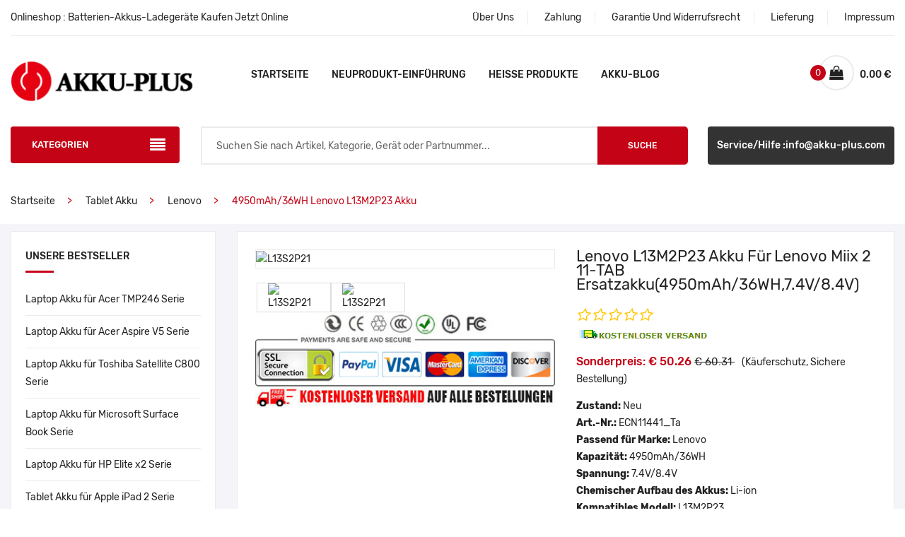

--- FILE ---
content_type: text/html; charset=UTF-8
request_url: https://www.akku-plus.com/detail/Lenovo/L13M2P23/1738347
body_size: 93912
content:
<!doctype html>
<html class="no-js" lang="de">

<head>
    <meta charset="utf-8">
    <meta http-equiv="x-ua-compatible" content="ie=edge">
    





<title>Hohe Qualität Lenovo L13M2P23 Akku kompatibel mit Lenovo Miix 2 11-TAB Batterien</title>



    <meta name="description" content="Diese Ersatz Akku für Lenovo L13M2P23 Li-ion Akku 4950mAh/36WH, Ersatz für Lenovo Miix 2 11-TAB Batterie, 100% kompatibel! Unser Website ist Ihre Quelle der hochwertigen Lenovo L13M2P23 Tablet Akku!">



    <meta name="keywords" content="ersatz batterie für Lenovo L13M2P23, L13M2P23 akku, Lenovo L13M2P23 batterie, L13M2P23 kaufen, Lenovo Miix 2 11-TAB batterien, L13M2P23, Lenovo L13M2P23 akku, Lenovo L13M2P23 Tablet Akku, Lenovo L13M2P23 ersatzakku">



    <meta property="og:title" content="Hohe Qualität Lenovo L13M2P23 Akku kompatibel mit Lenovo Miix 2 11-TAB Batterien" /> 



    <meta property="og:description" content="Unser Website ist Ihre Quelle der hochwertigen Lenovo L13M2P23 Tablet Akku! Diese brandneue 4950mAh/36WH L13M2P23 Ersatz Li-Polymer-Akkus Batterien für Lenovo Miix 2 11-TAB.Hochwertiger Akku für Lenovo L13M2P23! Internationaler Standard, 100% kompatibel!" /> 






    <meta name="author" content="Akku-plus.com" />



    <meta property="og:type" content="product" /> 



    <meta property="og:site_name" content="Akku-plus.com - große Auswahl an hochwertigen Akkus, Batterien und Ladegeräten" /> 



    <meta property="og:image" content="https://www.batteriestore.co.uk/img/L13S2P21.jpg" />

    <meta property="og:url" content="https://www.akku-plus.com/detail/Lenovo/L13M2P23/1738347" />



    <meta property="product:brand" content="Lenovo"/>



    <meta property="product:price" content="€50.26"/>



    <meta itemprop="copyrightHolder" content="Akku-Plus.com" /> 



    <meta name="viewport" content="width=device-width, initial-scale=1">
    <meta name="csrf-token" content="Yq4agRnaSVkULxLLUyY27yg5hMiqYzFerZ9lQnSh">
    <link rel="canonical" href="https://www.akku-plus.com/detail/Lenovo/L13M2P23/1738347">
    <link rel="shortcut icon" type="image/x-icon" href="/static/images/favicon.ico">
    <!-- Plugins CSS -->
    <link rel="stylesheet" href="/static/css/plugins.css">
        <!-- Main Style CSS -->
    <link rel="stylesheet" href="/static/css/style.css">
    <link rel="stylesheet" href="/static/css/addnav.css">
    <!-- Global site tag (gtag.js) - Google Analytics -->
    <script async src="https://www.googletagmanager.com/gtag/js?id=UA-123024079-17"></script>
    <script>
    window.dataLayer = window.dataLayer || [];
    function gtag(){dataLayer.push(arguments);}
    gtag('js', new Date());

    gtag('config', 'UA-123024079-17');
    </script>
</head>
<body>

<div id="main" class="super_container">
    <!--Offcanvas menu area start-->
<div class="off_canvars_overlay"></div>
<div class="Offcanvas_menu">
    <div class="container">
        <div class="row">
            <div class="col-12">
                <div class="canvas_open">
                    <a href="javascript:void(0)"><i class="ion-navicon"></i></a>
                </div>
                <div class="Offcanvas_menu_wrapper">
                    <div class="canvas_close">
                        <a href="javascript:void(0)"><i class="ion-android-close"></i></a>
                    </div>
                    <div class="antomi_message">
                        <p>Onlineshop - Batterien-Akkus-Ladegeräte Kaufen Jetzt Online</p>
                    </div>
                    <div class="header_top_settings text-right">
                        <ul>
                            <li><a href="/about">Über Uns</a></li>
                            <li><a href="/pay">Zahlung</a></li>
                            <li><a href="/return">Garantie Und Widerrufsrecht</a></li>
                            <li><a href="/shipping">Lieferung</a></li>
                            <li><a href="/impressum">Impressum</a></li>
                        </ul>
                    </div>
                    <div id="menu" class="text-left ">
                        <ul class="offcanvas_main_menu">
                            <li><a href="/">Startseite</a></li>
                            <li><a href="/new">Neuprodukt-Einführung</a></li>
                            <li><a href="/hot">Heiße Produkte</a></li>
                            <li><a href="https://www.akku-plus.com/akkublog/">Akku-Blog</a></li>
                        </ul>
                    </div>
                    <div class="Offcanvas_footer">
                        <span><a href="mailto:info@akku-plus.com"><i class="fa fa-envelope-o"></i> Service/Hilfe :info@akku-plus.com</a></span>
                        <!-- <ul>
                            <li class="facebook"><a href="#"><i class="fa fa-facebook"></i></a></li>
                            <li class="twitter"><a href="#"><i class="fa fa-twitter"></i></a></li>
                            <li class="pinterest"><a href="#"><i class="fa fa-pinterest-p"></i></a></li>
                            <li class="google-plus"><a href="#"><i class="fa fa-google-plus"></i></a></li>
                            <li class="linkedin"><a href="#"><i class="fa fa-linkedin"></i></a></li>
                        </ul> -->
                    </div>
                </div>
            </div>
        </div>
    </div>
</div>
<!--Offcanvas menu area end-->

<!--header area start-->
<header>
    <div class="main_header">
        <div class="container">
            <!--header top start-->
            <div class="header_top">
                <div class="row align-items-center">
                    <div class="col-lg-5 col-md-5">
                        <div class="antomi_message">
                            <p>Onlineshop : Batterien-Akkus-Ladegeräte Kaufen Jetzt Online</p>
                        </div>
                    </div>
                    <div class="col-lg-7 col-md-7">
                        <div class="header_top_settings text-right">
                            <ul>
                                <li><a href="/about">Über Uns</a></li>
                                <li><a href="/pay">Zahlung</a></li>
                                <li><a href="/return">Garantie Und Widerrufsrecht</a></li>
                                <li><a href="/shipping">Lieferung</a></li>
                                <li><a href="/impressum">Impressum</a></li>
                            </ul>
                        </div>
                    </div>
                </div>
            </div>
            <!--header top start-->

            <!--header middel start-->
            <div class="header_middle sticky-header">
                <div class="row align-items-center">
                    <div class="col-lg-3 col-md-3 col-4">
                        <div class="logo">
                            <a href="https://www.akku-plus.com/index.html"><img src="/static/picture/logo.png"
                                                                alt="Geprüfter Shop:Akku-Ladegerät jetzt online bestellen"></a>
                        </div>
                    </div>
                    <div class="col-lg-6 col-md-12 hidden-sm">
                        <div class="main_menu menu_position text-center">
                            <nav>
                                <ul>
                                    <li><a href="https://www.akku-plus.com/index.html">Startseite</a></li>
                                    <li><a href="/new">Neuprodukt-Einführung</a></li>
                                    <li><a href="/hot">Heiße Produkte</a></li>
                                    <li><a href="https://www.akku-plus.com/akkublog/">Akku-Blog</a></li>
                                </ul>
                            </nav>
                        </div>
                    </div>
                    <div class="col-lg-3 col-md-7 col-6">
                        <div class="header_configure_area">
                            <div class="mini_cart_wrapper">
                                <a href="javascript:void(0)">
                                    <i class="fa fa-shopping-bag"></i>
                                    <span class="cart_price">{{ singletotal.toFixed(2) }} € <i
                                                class="ion-ios-arrow-down"></i></span>
                                    <span class="cart_count">{{ quantity }}</span>
                                </a>

                            </div>
                        </div>
                    </div>
                </div>
            </div>
            <!--header middel end-->

            <!--mini cart-->
            <div class="mini_cart">
                <div class="cart_close">
                    <div class="cart_text">
                        <h3>Warenkorb</h3>
                    </div>
                    <div class="mini_cart_close">
                        <a href="javascript:void(0)"><i class="ion-android-close"></i></a>
                    </div>
                </div>
                <div class="cart_item" v-for="item in cartdata">
                    <div class="cart_img">
                        <a href="#"><img :src="item.product.okpcode" :alt="item.product.jianjie1"></a>
                    </div>
                    <div class="cart_info">
                        <a :href="'/detail/'+item.product.cs+'/'+item.product.jianjie1+'/'+item.product.pid">{{
                            item.product.jianjie2 }}</a>
                        <p>Quantität: {{ item.numbers }} X <span> {{ item.product.pprice_eu }} €</span></p>
                    </div>
                    <div class="cart_remove">
                        <a href="#"><i class="ion-android-close"></i></a>
                    </div>
                </div>
                <div class="mini_cart_table">

                    <div class="cart_total mt-10">
                        <span>Zwischensumme:</span>
                        <span class="price">{{ singletotal.toFixed(2) }} €</span>
                    </div>
                </div>
                <div class="mini_cart_footer">
                    <div class="cart_button">
                        <a href="/shopping">Zur Kasse gehen</a>
                    </div>

                </div>
            </div>
            <!--mini cart end-->


            <!--header bottom satrt-->
            <div class="header_bottom">
                <div class="row align-items-center">
                    <div class="column1 col-lg-3 col-md-6">
                        <div class="categories_menu">
                            <div class="categories_title">
                                <h2 class="categori_toggle">KATEGORIEN</h2>
                            </div>
                            <div class="sidebar categories_menu_toggle"  style='display: none;'>
                            <ul class="sidebar-menu">
                                                                    <li class="menu-item">
                                        <a href="javascript:;">Akkus</a>
                                                                                    <ul class="submenu">
                                                                                                    <li><a href="https://www.akku-plus.com/cate/2">Laptop Akku</a></li>
                                                                                                    <li><a href="https://www.akku-plus.com/cate/3">Tablet Akku</a></li>
                                                                                                    <li><a href="https://www.akku-plus.com/cate/4">Smartphone Akku</a></li>
                                                                                                    <li><a href="https://www.akku-plus.com/cate/5">Smartwatch Akku</a></li>
                                                                                                    <li><a href="https://www.akku-plus.com/cate/6">PLC Akku</a></li>
                                                                                                    <li><a href="https://www.akku-plus.com/cate/7">Bluetooth Lautsprecher Akku</a></li>
                                                                                                    <li><a href="https://www.akku-plus.com/cate/11">Barcode-Scanner Akku</a></li>
                                                                                                    <li><a href="https://www.akku-plus.com/cate/12">Digitalkamera Akku</a></li>
                                                                                                    <li><a href="https://www.akku-plus.com/cate/13">Kondensatoren Akku</a></li>
                                                                                                    <li><a href="https://www.akku-plus.com/cate/14">Navigation &amp; GPS Akku</a></li>
                                                                                                    <li><a href="https://www.akku-plus.com/cate/15">Medizinische Akku</a></li>
                                                                                                    <li><a href="https://www.akku-plus.com/cate/16">Funkmaus Akku</a></li>
                                                                                                    <li><a href="https://www.akku-plus.com/cate/18">Werkzeug Akku</a></li>
                                                                                                    <li><a href="https://www.akku-plus.com/cate/19">Funkgeräte Akku</a></li>
                                                                                                    <li><a href="https://www.akku-plus.com/cate/20">Wireless Router Akku</a></li>
                                                                                                    <li><a href="https://www.akku-plus.com/cate/21">Elektronik Akku</a></li>
                                                                                                    <li><a href="https://www.akku-plus.com/cate/22">Kopfhörer Akku</a></li>
                                                                                                    <li><a href="https://www.akku-plus.com/cate/23">Spielzeug Akku</a></li>
                                                                                                    <li><a href="https://www.akku-plus.com/cate/25">Tastatur-Akku</a></li>
                                                                                                    <li><a href="https://www.akku-plus.com/cate/26">EC-Cash Karten-Terminal Akkus</a></li>
                                                                                                    <li><a href="https://www.akku-plus.com/cate/27">Messgeräte Akku</a></li>
                                                                                                    <li><a href="https://www.akku-plus.com/cate/28">Staubsauger Akku</a></li>
                                                                                                    <li><a href="https://www.akku-plus.com/cate/29">Drucker Akku</a></li>
                                                                                                    <li><a href="https://www.akku-plus.com/cate/30">Drohnen Akku</a></li>
                                                                                                    <li><a href="https://www.akku-plus.com/cate/31">Kran Fernsteuerung Akku</a></li>
                                                                                                    <li><a href="https://www.akku-plus.com/cate/34">Gaming &amp; Controller Akku</a></li>
                                                                                                    <li><a href="https://www.akku-plus.com/cate/36">Auto-Schlüsselanhänger Akku</a></li>
                                                                                                    <li><a href="https://www.akku-plus.com/cate/37">Saugroboter Akku</a></li>
                                                                                                    <li><a href="https://www.akku-plus.com/cate/38">MP3 Audioplayer Akku</a></li>
                                                                                                    <li><a href="https://www.akku-plus.com/cate/42">Videokamera Akku</a></li>
                                                                                                    <li><a href="https://www.akku-plus.com/cate/43">E-Scooter und Hoverboard Akku</a></li>
                                                                                                    <li><a href="https://www.akku-plus.com/cate/45">Haarschneider &amp; Rasierer Akku</a></li>
                                                                                                    <li><a href="https://www.akku-plus.com/cate/46">Video Türklingel Akku</a></li>
                                                                                                    <li><a href="https://www.akku-plus.com/cate/47">Alarmanlagen Akku</a></li>
                                                                                            </ul>
                                                                            </li>
                                                                    <li class="menu-item">
                                        <a href="javascript:;">Kabel</a>
                                                                                    <ul class="submenu">
                                                                                                    <li><a href="https://www.akku-plus.com/cate/8">Stromkabel LED / LCD / TV</a></li>
                                                                                                    <li><a href="https://www.akku-plus.com/cate/17">HDMI Kabel</a></li>
                                                                                                    <li><a href="https://www.akku-plus.com/cate/44">USB Ladekabel</a></li>
                                                                                            </ul>
                                                                            </li>
                                                                    <li class="menu-item">
                                        <a href="javascript:;">Ladegeräte</a>
                                                                                    <ul class="submenu">
                                                                                                    <li><a href="https://www.akku-plus.com/cate/10">Ladegeräte und Kabel</a></li>
                                                                                                    <li><a href="https://www.akku-plus.com/cate/32">Ladegeräte für Funkgeräte Akku</a></li>
                                                                                                    <li><a href="https://www.akku-plus.com/cate/33">Vermessungsgeräte Ladegeräte</a></li>
                                                                                                    <li><a href="https://www.akku-plus.com/cate/41">Kransteuerung Akku Ladegeräte</a></li>
                                                                                            </ul>
                                                                            </li>
                                                                    <li class="menu-item">
                                        <a href="https://www.akku-plus.com/cate/1">Notebook Netzteil</a>
                                                                            </li>
                                                                    <li class="menu-item">
                                        <a href="https://www.akku-plus.com/cate/9">PC Netzteil</a>
                                                                            </li>
                                                                    <li class="menu-item">
                                        <a href="https://www.akku-plus.com/cate/39">Knopfzellen Batterien</a>
                                                                            </li>
                                                                    <li class="menu-item">
                                        <a href="https://www.akku-plus.com/cate/40">Standard Batterien</a>
                                                                            </li>
                                                                    <li class="menu-item">
                                        <a href="https://www.akku-plus.com/brand/4/Apple">Apple iPhone Akku</a>
                                                                            </li>
                                                                    <li class="menu-item">
                                        <a href="https://www.akku-plus.com/brand/3/Apple">Apple iPad Akku</a>
                                                                            </li>
                                                                    <li class="menu-item">
                                        <a href="https://www.akku-plus.com/cate/35">Apple iPod Akku</a>
                                                                            </li>
                                                                    <li class="menu-item">
                                        <a href="https://www.akku-plus.com/brand/2/Apple">Apple Mac Akku</a>
                                                                            </li>
                                                            </ul>
                        </div>

                        </div>
                    </div>
                    <div class="column2 col-lg-6 ">
                        <div class="search_container">
                            <form action="https://www.akku-plus.com/search" method="get">
                                <div class="search_box">
                                    <input placeholder="Suchen Sie nach Artikel, Kategorie, Gerät oder Partnummer..."
                                           name="search" type="text">
                                    <button type="submit">Suche</button>
                                </div>
                            </form>
                        </div>

                    </div>
                    <div class="column3 col-lg-3 col-md-6">
                        <div class="header_bigsale">
                            <a href="mailto:info@akku-plus.com">Service/Hilfe :info@akku-plus.com</a>
                        </div>
                    </div>
                </div>
            </div>
            <!--header bottom end-->
        </div>
    </div>
</header>
<!--header area end-->
    


    <!--breadcrumbs area start-->



    <div class="breadcrumbs_area">



        <div class="container">



            <div class="row">



                <div class="col-12">



                    <div class="breadcrumb_content">



                        <ul>



                            <li><a href="https://www.akku-plus.com/index.html">Startseite</a></li>



                            <li><a href="https://www.akku-plus.com/cate/3">Tablet Akku</a></li>



                            <li><a href="https://www.akku-plus.com/brand/3/Lenovo">Lenovo</a></li>



                            <li class="active">



                                


                                4950mAh/36WH Lenovo L13M2P23 Akku  



                                


                            </li>



                        </ul>



                    </div>



                </div>



            </div>



        </div>



    </div>



    <!--breadcrumbs area end-->







    <div class="product_page_bg">



        <div class="container">



            <div class="product_sidebar">



                <div class="row">



                    <div class="col-lg-3 order-2 order-lg-1">



                        <!--sidebar widget start-->



                    <aside class="sidebar_widget">
    <div class="widget_list widget_categories">
        <h3>Unsere Bestseller</h3>
        <ul>
                            <li><a title="TMP246" href="https://www.akku-plus.com/series/134">Laptop Akku für Acer TMP246 Serie</a></li>
                            <li><a title="Aspire V5" href="https://www.akku-plus.com/series/137">Laptop Akku für Acer Aspire V5 Serie</a></li>
                            <li><a title="Satellite C800" href="https://www.akku-plus.com/series/171">Laptop Akku für Toshiba Satellite C800 Serie</a></li>
                            <li><a title="Surface Book" href="https://www.akku-plus.com/series/213">Laptop Akku für Microsoft Surface Book Serie</a></li>
                            <li><a title="Elite x2" href="https://www.akku-plus.com/series/225">Laptop Akku für HP Elite x2 Serie</a></li>
                            <li><a title="iPad 2" href="https://www.akku-plus.com/series/36">Tablet Akku für Apple iPad 2 Serie</a></li>
                            <li><a title="iPad Mini 1" href="https://www.akku-plus.com/series/37">Tablet Akku für Apple iPad Mini 1 Serie</a></li>
                            <li><a title="Galaxy Tab A" href="https://www.akku-plus.com/series/93">Tablet Akku für Samsung Galaxy Tab A Serie</a></li>
                            <li><a title="Google Nexus 10 P8110" href="https://www.akku-plus.com/series/99">Tablet Akku für Samsung Google Nexus 10 P8110 Serie</a></li>
                            <li><a title="Surface 3" href="https://www.akku-plus.com/series/200">Tablet Akku für Microsoft Surface 3 Serie</a></li>
                            <li><a title="Liquid Z520" href="https://www.akku-plus.com/series/10">Smartphone Akku für Acer Liquid Z520 Serie</a></li>
                            <li><a title="Pixi 4 Plus Power" href="https://www.akku-plus.com/series/78">Smartphone Akku für Alcatel Pixi 4 Plus Power Serie</a></li>
                            <li><a title="One Touch Pixi" href="https://www.akku-plus.com/series/67">Smartphone Akku für Alcatel One Touch Pixi Serie</a></li>
                            <li><a title="Pop C7" href="https://www.akku-plus.com/series/65">Smartphone Akku für Alcatel Pop C7 Serie</a></li>
                            <li><a title="Idol 2S" href="https://www.akku-plus.com/series/53">Smartphone Akku für Alcatel Idol 2S Serie</a></li>
                    </ul>
    </div>









    <div class="widget_list">
        <h3>Kunden kauften auch</h3>
        <div class="recent_product_container">
                                                <article class="recent_product_list">
                        <figure>
                            <div class="product_thumb">
                                <a title="BP4S2PPM5D" class="primary_img" href="https://www.akku-plus.com/detail/Narwal/BP4S2PPM5D/1748024"><img src="https://www.batteriestore.co.uk/img/BP4S2PPM5D.jpg" alt="Narwal BP4S2PPM5D"></a>
                            </div>
                            <div class="product_content">
                                <h4><a title="Narwal BP4S2PPM5D" href="https://www.akku-plus.com/detail/Narwal/BP4S2PPM5D/1748024">BP4S2PPM5D für Narwal J3</a></h4>
                                <div class="product_rating">
                                    <ul>
                                        <li><a href="#"><i class="ion-android-star-outline"></i></a></li>
                                        <li><a href="#"><i class="ion-android-star-outline"></i></a></li>
                                        <li><a href="#"><i class="ion-android-star-outline"></i></a></li>
                                        <li><a href="#"><i class="ion-android-star-outline"></i></a></li>
                                        <li><a href="#"><i class="ion-android-star-outline"></i></a></li>
                                    </ul>
                                </div>
                                <div class="price_box">
                                    <span class="old_price">€ 39.59 </span>
                                    <span class="current_price">€ 32.99 </span>
                                </div>
                            </div>
                        </figure>
                    </article>
                                                                <article class="recent_product_list">
                        <figure>
                            <div class="product_thumb">
                                <a title="CR17335SE" class="primary_img" href="https://www.akku-plus.com/detail/Epson/CR17335SE/1742319"><img src="https://www.batteriestore.co.uk/img/CR17335SE-10pcs.jpg" alt="Epson CR17335SE"></a>
                            </div>
                            <div class="product_content">
                                <h4><a title="Epson CR17335SE" href="https://www.akku-plus.com/detail/Epson/CR17335SE/1742319">CR17335SE für Epson RC180 RC90 RC700 FDK</a></h4>
                                <div class="product_rating">
                                    <ul>
                                        <li><a href="#"><i class="ion-android-star-outline"></i></a></li>
                                        <li><a href="#"><i class="ion-android-star-outline"></i></a></li>
                                        <li><a href="#"><i class="ion-android-star-outline"></i></a></li>
                                        <li><a href="#"><i class="ion-android-star-outline"></i></a></li>
                                        <li><a href="#"><i class="ion-android-star-outline"></i></a></li>
                                    </ul>
                                </div>
                                <div class="price_box">
                                    <span class="old_price">€ 93.59 </span>
                                    <span class="current_price">€ 77.99 </span>
                                </div>
                            </div>
                        </figure>
                    </article>
                                                                <article class="recent_product_list">
                        <figure>
                            <div class="product_thumb">
                                <a title="C41N2013" class="primary_img" href="https://www.akku-plus.com/detail/Asus/C41N2013/1742354"><img src="https://www.batteriestore.co.uk/img/C41N2013.jpg" alt="Asus C41N2013"></a>
                            </div>
                            <div class="product_content">
                                <h4><a title="Asus C41N2013" href="https://www.akku-plus.com/detail/Asus/C41N2013/1742354">C41N2013 für Asus ROG Zephyrus G533Q G533 G713 G733 GU603 GX703</a></h4>
                                <div class="product_rating">
                                    <ul>
                                        <li><a href="#"><i class="ion-android-star-outline"></i></a></li>
                                        <li><a href="#"><i class="ion-android-star-outline"></i></a></li>
                                        <li><a href="#"><i class="ion-android-star-outline"></i></a></li>
                                        <li><a href="#"><i class="ion-android-star-outline"></i></a></li>
                                        <li><a href="#"><i class="ion-android-star-outline"></i></a></li>
                                    </ul>
                                </div>
                                <div class="price_box">
                                    <span class="old_price">€ 87.59 </span>
                                    <span class="current_price">€ 72.99 </span>
                                </div>
                            </div>
                        </figure>
                    </article>
                                                                <article class="recent_product_list">
                        <figure>
                            <div class="product_thumb">
                                <a title="5730471" class="primary_img" href="https://www.akku-plus.com/detail/GE/5730471/1743294"><img src="https://www.batteriestore.co.uk/img/5792236.jpg" alt="GE 5730471"></a>
                            </div>
                            <div class="product_content">
                                <h4><a title="GE 5730471" href="https://www.akku-plus.com/detail/GE/5730471/1743294">5730471 für GE Vivid I and Q</a></h4>
                                <div class="product_rating">
                                    <ul>
                                        <li><a href="#"><i class="ion-android-star-outline"></i></a></li>
                                        <li><a href="#"><i class="ion-android-star-outline"></i></a></li>
                                        <li><a href="#"><i class="ion-android-star-outline"></i></a></li>
                                        <li><a href="#"><i class="ion-android-star-outline"></i></a></li>
                                        <li><a href="#"><i class="ion-android-star-outline"></i></a></li>
                                    </ul>
                                </div>
                                <div class="price_box">
                                    <span class="old_price">€ 648.00 </span>
                                    <span class="current_price">€ 540.00 </span>
                                </div>
                            </div>
                        </figure>
                    </article>
                                                                <article class="recent_product_list">
                        <figure>
                            <div class="product_thumb">
                                <a title="HS510" class="primary_img" href="https://www.akku-plus.com/detail/Holy%20Stone/HS510/1747727"><img src="https://www.batteriestore.co.uk/img/HS510.jpg" alt="Holy Stone HS510"></a>
                            </div>
                            <div class="product_content">
                                <h4><a title="Holy Stone HS510" href="https://www.akku-plus.com/detail/Holy%20Stone/HS510/1747727">HS510 für Holy Stone HS510 F30 Brushless Drone</a></h4>
                                <div class="product_rating">
                                    <ul>
                                        <li><a href="#"><i class="ion-android-star-outline"></i></a></li>
                                        <li><a href="#"><i class="ion-android-star-outline"></i></a></li>
                                        <li><a href="#"><i class="ion-android-star-outline"></i></a></li>
                                        <li><a href="#"><i class="ion-android-star-outline"></i></a></li>
                                        <li><a href="#"><i class="ion-android-star-outline"></i></a></li>
                                    </ul>
                                </div>
                                <div class="price_box">
                                    <span class="old_price">€ 44.39 </span>
                                    <span class="current_price">€ 36.99 </span>
                                </div>
                            </div>
                        </figure>
                    </article>
                                                                <article class="recent_product_list">
                        <figure>
                            <div class="product_thumb">
                                <a title="6833994-02" class="primary_img" href="https://www.akku-plus.com/detail/BMW/6833994-02/1745532"><img src="https://www.batteriestore.co.uk/img/6833994-02.jpg" alt="BMW 6833994-02"></a>
                            </div>
                            <div class="product_content">
                                <h4><a title="BMW 6833994-02" href="https://www.akku-plus.com/detail/BMW/6833994-02/1745532">6833994-02 für BMW G20 11/2019 6833994-02</a></h4>
                                <div class="product_rating">
                                    <ul>
                                        <li><a href="#"><i class="ion-android-star-outline"></i></a></li>
                                        <li><a href="#"><i class="ion-android-star-outline"></i></a></li>
                                        <li><a href="#"><i class="ion-android-star-outline"></i></a></li>
                                        <li><a href="#"><i class="ion-android-star-outline"></i></a></li>
                                        <li><a href="#"><i class="ion-android-star-outline"></i></a></li>
                                    </ul>
                                </div>
                                <div class="price_box">
                                    <span class="old_price">€ 55.19 </span>
                                    <span class="current_price">€ 45.99 </span>
                                </div>
                            </div>
                        </figure>
                    </article>
                                                                <article class="recent_product_list">
                        <figure>
                            <div class="product_thumb">
                                <a title="HSTNH-129C" class="primary_img" href="https://www.akku-plus.com/detail/HP/HSTNH-129C/1748075"><img src="https://www.batteriestore.co.uk/img/HSTNH-129C.jpg" alt="HP HSTNH-129C"></a>
                            </div>
                            <div class="product_content">
                                <h4><a title="HP HSTNH-129C" href="https://www.akku-plus.com/detail/HP/HSTNH-129C/1748075">HSTNH-129C für HP TouchPad 10</a></h4>
                                <div class="product_rating">
                                    <ul>
                                        <li><a href="#"><i class="ion-android-star-outline"></i></a></li>
                                        <li><a href="#"><i class="ion-android-star-outline"></i></a></li>
                                        <li><a href="#"><i class="ion-android-star-outline"></i></a></li>
                                        <li><a href="#"><i class="ion-android-star-outline"></i></a></li>
                                        <li><a href="#"><i class="ion-android-star-outline"></i></a></li>
                                    </ul>
                                </div>
                                <div class="price_box">
                                    <span class="old_price">€ 39.59 </span>
                                    <span class="current_price">€ 32.99 </span>
                                </div>
                            </div>
                        </figure>
                    </article>
                                    </div>
    </div>
    <div class="widget_list tags_widget">
        <h3>Neue Produkte</h3>
        <div class="tag_cloud">
                            <a title="SG906PRO" href="https://www.akku-plus.com/detail/Beast/SG906PRO/1743098">SG906PRO</a>
                            <a title="CR12600SE" href="https://www.akku-plus.com/detail/Fuji/CR12600SE/1745674">CR12600SE</a>
                            <a title="623758-1S2P" href="https://www.akku-plus.com/detail/DJI/623758-1S2P/1744146">623758-1S2P</a>
                            <a title="061384" href="https://www.akku-plus.com/detail/Bose/061384/1737402">061384</a>
                            <a title="A1672" href="https://www.akku-plus.com/detail/Apple/A1672/1740743">A1672</a>
                            <a title="E3E01-60132" href="https://www.akku-plus.com/detail/HP/E3E01-60132/1738753">E3E01-60132</a>
                            <a title="VCA-SBT90" href="https://www.akku-plus.com/detail/Samsung/VCA-SBT90/1739368">VCA-SBT90</a>
                            <a title="SP304" href="https://www.akku-plus.com/detail/Siemens/SP304/1742518">SP304</a>
                            <a title="Z55H" href="https://www.akku-plus.com/detail/Sony/Z55H/1743163">Z55H</a>
                    </div>
    </div>
</aside>



                    <!--sidebar widget end-->



                    </div>



                    <div class="col-lg-9 order-1 order-lg-2">



                        <div class="product_details_wrapper mb-10">



                            <div class="product_right_sidebar">



                                <div class="row">



                                    <div class="col-lg-6 col-md-12">



                                        <div class="product-details-tab">



                                            <div id="img-1" class="zoomWrapper single-zoom">



                                                <a href="#">



                                                    <img id="zoom1" src="https://www.batteriestore.co.uk/img/L13S2P21.jpg" data-zoom-image="https://www.batteriestore.co.uk/img/L13S2P21.jpg" alt="L13S2P21">



                                                </a>



                                            </div>



                                            <div class="single-zoom-thumb">



                                                <ul class="s-tab-zoom single-product-active row" id="gallery_01">



                                                    


                                                        


                                                            <li class="col col-md-3 col-sm-3">



                                                                <a href="javascript:" class="elevatezoom-gallery active">



                                                                    <img  src="https://www.batteriestore.co.uk/img/L13S2P21.jpg" alt="L13S2P21" />



                                                                </a>



                                                            </li>



                                                        


                                                            <li class="col col-md-3 col-sm-3">



                                                                <a href="javascript:" class="elevatezoom-gallery active">



                                                                    <img  src="https://www.batteriestore.co.uk/img/L13S2P21_1.jpg" alt="L13S2P21" />



                                                                </a>



                                                            </li>



                                                        


                                                    










                                                </ul>



                                            </div>



                                        </div>



                                        



                                        <img src="/static/picture/CE1.jpg" alt="Zertifizierung der Produktsicherheit" >



                                        



                                        



                                    </div>



                                    <div class="col-lg-6 col-md-12">



                                        <div class="product_d_right">



                                            <form action="https://www.akku-plus.com/cart" method="post">



                                                <input type="hidden" name="_token" value="Yq4agRnaSVkULxLLUyY27yg5hMiqYzFerZ9lQnSh">


                                                 



                                                <h1>Lenovo L13M2P23 Akku für Lenovo Miix 2 11-TAB Ersatzakku(4950mAh/36WH,7.4V/8.4V)</h1>



                                                


                                                



                                                <div class="product_rating">



                                                    <ul>



                                                        <li><a href="#"><i class="ion-android-star-outline"></i></a></li>



                                                        <li><a href="#"><i class="ion-android-star-outline"></i></a></li>



                                                        <li><a href="#"><i class="ion-android-star-outline"></i></a></li>



                                                        <li><a href="#"><i class="ion-android-star-outline"></i></a></li>



                                                        <li><a href="#"><i class="ion-android-star-outline"></i></a></li>



                                                    </ul>



                                                    <!-- <p>Kostenlose Lieferung</p>  -->



                                                    <p><img src="/static/picture/Freehipping.gif" alt="Kostenlose Lieferung"></p>



                                                </div>



                                                <div class="price_box">



                                                    <span class="current_price">Sonderpreis: € 50.26 </span>



                                                    <span class="old_price">€ 60.31 </span>(Käuferschutz, Sichere Bestellung)



                                                </div>



                                              



                                                <ul>



                                                <li><b>Zustand: </b>Neu</li>



                                                    <li><b>Art.-Nr.: </b><a href="https://www.akku-plus.com/code/1738347">ECN11441_Ta</a></li>



                                                    <li><b>Passend für Marke: </b>Lenovo</li>



                                                    


                                                  



                                                    <li><b>Kapazität: </b>4950mAh/36WH</li>



                                                    <li><b>Spannung: </b>7.4V/8.4V</li>



                                                    <li><b>Chemischer Aufbau des Akkus: </b>Li-ion</li>



                                                      



                                                    


                                                    <li><b>Kompatibles Modell:</b> L13M2P23</li>



                                                    <li><b>Garantie:</b>1 Jahr Garantie und 30-Tage Geld-Zurück-Garantie!</li>



                                                    <li><b>Verfügbarkeit: </b>Auf Lager.</li>



                                                </ul>

                                                <div style="display: flex; align-items: center;">

                                                    <div class="quantity-wrapper" style="margin-right: 10px;">

                                                      <a class="quantity-button" onclick="decreaseQty()" id="decreaseBtn" style="border: 1px solid #b8b8b8;padding: 5px;">−</a>

                                                      <input type="number" id="quantity" class="quantity-input" value="1" min="1" name="numbers" readonly style="width: 50px;text-align: center;">

                                                      <a class="quantity-button" onclick="increaseQty()" style="border: 1px solid #b8b8b8;padding: 5px; ">+</a>

                                                    </div>

                                                    <button class="add-to-cart button">IN DEN WARENKORB</button>

                                                    <input type="hidden" name="pid" value="1738347">



                                                    <input type="hidden" name="type" value="4">



                                                    <input type="hidden" name="jian" value="L13M2P23">

                                                  </div>

                                                

                                                <div class="product_desc mt-20">



                                                   



                                                    <p>



                                                    <strong>Lieferzeit</strong> – In der Regel 5 - 15 Werktage.<br />



                                                    


                                                    <strong>Premium-Zellen mit extrem langer Lebensdauer</strong> – Maximale Leistung durch erstklassige Materialien.<br />



                                                    <strong>100% Kompatibilität mit Originalgeräten</strong> – Inklusive aller Ladezubehöre der Erstausrüstung.<br />



                                                    <strong>Kein Memory-Effekt</strong> – Laden Sie den Akku jederzeit (auch teilweise) ohne Kapazitätseinbußen.<br />



                                                    <strong>Herstellerneue Klasse-A-Batterien</strong> –<br>
                                                    ✔️ Schnelles Aufladen bei minimalem Energieverbrauch.<br>
                                                    ✔️ Integrierter Schaltungsschutz für sicheren und stabilen Betrieb.<br />



                                                    <strong>Zertifizierte Qualitätssicherung</strong> – CE, ISO9001 und RoHS konform.<br />





                                                    



                                                     



                                                    </p>



                                                </div>



                                                



                                                



                                            </form>



                                        </div>



                                    </div>



                                </div>



                                <img src="/static/picture/detailadv.jpg" alt="Wo liegen unsere Vorteile?">



                            </div>



                            <!--product info start-->



                            <div class="product_d_info">



                                <div class="product_d_inner ">



                                    <div class="product_info_button">



                                        <ul class="nav" role="tablist">



                                            <li>



                                                <a class="active" data-toggle="tab" href="#info" role="tab" aria-controls="info" aria-selected="false">Produktinformation</a>



                                            </li>



                                            <!-- <li>



                                                <a data-toggle="tab" href="#sheet0" role="tab" aria-controls="sheet0" aria-selected="false">Versand & Bezahlung</a>



                                            </li> -->



                                            <li>



                                                <a data-toggle="tab" href="#sheet" role="tab" aria-controls="sheet" aria-selected="false">Weitere Informationen</a>



                                            </li>



                                        </ul>



                                    </div>



                                    <div class="tab-content">



                                        <div class="tab-pane fade show active" id="info" role="tabpanel">



                                            <div class="section_title" style="margin-bottom: 7px">



                                            


                                            <div class="section_title" style="margin-bottom: 7px">



                                            <h2 style="font-size: 16px;"> Mit Vertrauen einkaufen!</h2>



                                            </div>



                                            <p>Herzlich willkommen in unserem Shop bei Akku-Plus.com! Vielen Dank, dass Sie sich für den hochwertigen Lenovo Miix 2 11-TAB ersatzakku kaufen entschieden haben. Mit dem Kauf unserer Produkte erwerben Sie Vertrauen! Für alle Akkus des Modells L13M2P23 gewähren wir eine umfassende einjährige Garantie. Jede Akku Batterie wird vor dem Versand gründlich aufgeladen und geprüft, um maximale Zuverlässigkeit zu garantieren. Für den Fall, dass Sie nicht vollständig zufrieden sind, bieten wir Ihnen eine 30-tägige Geld-zurück-Garantie. Bitte stellen Sie vor Auftragserteilung sicher, dass die Teilenummer oder Modellnummer Ihrer originalen Lenovo Miix 2 11-TAB Akku mit den unten genannten Angaben übereinstimmt und die Bauform des Ersatzakkus der auf den Bildern gezeigten Akku L13M2P23 entspricht.</p>



                                            


                                            <h2 style="font-size: 16px;">Produktmerkmale</h2>



                                            </div>



                                            <div class="product_d_table table-responsive">



                                                <table>



                                                    <tbody>



                                                    <tr>



                                                        <td class="first_child">Art.-Nr.</td>



                                                        <td><a href="https://www.akku-plus.com/code/1738347">ECN11441_Ta</a></td>



                                                    </tr>



                                                    


                                                    <tr>



                                                        <td class="first_child">Kapazität</td>



                                                        <td>4950mAh/36WH</td>



                                                    </tr>



                                                    <tr>



                                                        <td class="first_child">Spannung</td>



                                                        <td>7.4V/8.4V</td>



                                                    </tr>



                                                    <tr>



                                                        <td class="first_child">Zellenart</td>



                                                        <td>Li-ion</td>



                                                    </tr>



                                                      



                                                    



                                                    <tr>



                                                        <td class="first_child">Passend für Marke</td>



                                                        <td>Lenovo</td>



                                                    </tr>



                                                    <tr>



                                                        <td class="first_child">Elektronischer Schutz verwendet</td>



                                                        <td>Überspannung, Überhitzung, berentladung, Überlastung, Kurzschlussfest</td>



                                                    </tr>



                                                    <tr>



                                                        <td class="first_child">Zertifizierungen</td>



                                                        <td>CE-, RoHS-, REACH-konform</td>



                                                    </tr>



                                                    


                                                    </tbody>



                                                </table>



                                                Hinweis: Vergewissern Sie sich, dass das von Ihnen bestellte Produkt mit der Marke, dem Modell und der Teilenummer Ihres Geräts kompatibel ist. Dieser Akku ist kein Original-Ersatzteil des Herstellers, sondern ein Nachbau eines Fremdherstellers. Der Nachbau-Akku ist 100% kompatibel mit dem Original-Akku und kann mit dem Original-Ladegerät / -Netzteil geladen werden. Alle aufgeführten Firmen-, Markennamen und Warenzeichen sind Eigentum des jeweiligen Herstellers und dienen lediglich der eindeutigen Identifikation.



                                            </div>



                                            <div class="section_title" style="margin-bottom: 7px">



                                                <h2 style="font-size: 16px;">Ersetzt folgende Modelle </h2>



                                            </div>



                                            <ul class="list-group">



                                                


                                                    


                                                        <li class="tag_cloud">



                                                            <a href="https://www.akku-plus.com/detail/Lenovo/L13S2P21/1738347">L13S2P21</a>



                                                        </li>



                                                    


                                                        <li class="tag_cloud">



                                                            <a href="https://www.akku-plus.com/detail/Lenovo/L13M2P23/1738347">L13M2P23</a>



                                                        </li>



                                                    


                                                


                                            </ul>



                                            <div class="section_title" style="margin-bottom: 7px">



                                                <h2 style="font-size: 16px;">Kompatibel zu </h2>



                                            </div>



                                            <div style="overflow-wrap: break-word;word-wrap: break-word;white-space: normal;">



                                                Lenovo Miix 2 11-TAB



                                            </div>



                                            <p>



                                            <h2 style="margin:0;padding:0;">



                                            


                                                <img src="/static/picture/protion.png" alt="Sicherheit zuerst" title="Lenovo Miix 2 11-TAB Batterie / Akku Austausch">



                                                


                                            </h2>



                                            </p>



                                            


                                            <div class="section_title" style="margin-bottom: 7px">



                                            <h2 style="font-size: 16px;">Wissenswertes: </h2>



                                            </div>



                                            <p>Mit diesem Li-Ionen-Akku erwerben Sie ein Qualitätsprodukt. Der Akku ist 100% baugleich zu dem Original Akku. Alle Akkus sind nach höchsten europäischen Qualitätsstandards hergestellt und zeichnen sich durch extreme Langlebigkeit aus.</p>



                                            <p>Zudem haben unsere Lenovo L13M2P23 Akkus höchste Zyklenfestigkeit, was eine hohe Anzahl möglicher Lade- Entlade-Zyklen bedeutet. Die geringe Selbstentladung der Akkus sorgt bei Nichtgebrauch für geringen Energieverlust.</p>



                                            <p>Die kompatiblen Nachbau-Akkus besitzen alle elektronischen Sicherheitsvorkehrungen der Original-Akkus und können natürlich mit Ihrem Original-Netzteil aufgeladen werden.</p>



                                            <p>Im Angebot von Akku Plus(akku-plus.com) finden Sie nur Ersatzbatterien von Qualitätsmarken, um deren schlechte Eigenschaften sich deshalb keine Sorgen machen müssen. Nicht-Original-Akkus können zu niedrigeren Preisen als das Original und manchmal auch mit höherer Kapazität bezogen werden.</p>



                                            <div class="section_title" style="margin-bottom: 7px">



                                            <h2 style="font-size: 16px;">Tipps längere Lebenszeit für Lenovo L13M2P23 akku</h2>



                                            </div>



                                            <p>Bitte die Lenovo L13M2P23 nicht fallen lassen, werfen auseinander nehmen und nicht in das direkte Sonnenlicht legen. Es könnte die Funktionsunfähigkeit der Lenovo L13M2P23 Akku verursachen.</p>



                                            <p>Der Kurzschluss verursacht die Funktionsunfähigkeit Ihrer Lenovo L13M2P23 Tablet Akku.</p>



                                            <p>Falls Sie Ihren Lenovo L13M2P23, <em>Lenovo L13M2P23 Tablet Akku</em> langfristig nicht verwenden,dann bevor Sie den Lenovo L13M2P23 Akku das nächste Mal benutzen, lassen Sie den 2-3 Mal aufladen und schließlich entladen,um die maximale Kapazität zu erreichen.</p>



                                            <p>Bitte Ihre Lenovo L13M2P23 Akku nicht mit Hitze in Berührung bringen. Ansonsten entsteht die Explosionsgefahr.</p>



                                            <p>Normalerweise werden die Lenovo L13M2P23 Tablet Akku während ihrer Auf- und Entladungszyklen erwärmt.</p>



                                            <p>Falls die <b>Lenovo L13M2P23 Tablet Akku</b> in einige Monate nicht verwendet werden, die nur einige Kapazitäten verlieren werden, sie treten keine Störung auf, vor dem Gebrauch sollten Lenovo L13M2P23 Tablet Akku vollständig aufgeladen werden.</p>



                                            <div class="section_title" style="margin-bottom: 7px">



                                            <h2 style="font-size: 16px;">Bedeutung der Batteriesymbole</h2>



                                            </div>



                                            <p>Batterien sind mit dem Symbol einer durchgekreuzten Mülltonne gekennzeichnet. Dieses Symbol weist darauf hin, dass Batterien nicht in den Hausmüll gegeben werden dürfen. Bei Batterien, die mehr als 0,0005 Masseprozent Quecksilber, mehr als 0,002 Masseprozent Cadmium oder mehr als 0,004 Masseprozent Blei enthalten, befindet sich unter dem Mülltonnen-Symbol die chemische Bezeichnung des jeweils eingesetzten Schadstoffes – dabei steht "Cd" für Cadmium, "Pb" steht für Blei, und "Hg" für Quecksilber.</p>



                                            <div class="section_title" style="margin-bottom: 7px">



                                            <h2 style="font-size: 16px;">Der Umwelt zuliebe</h2>



                                            </div>



                                            <p>Batterien und Akkus gehören nicht in den Hausmüll.<br />Sie können an vielen Sammelstellen abgegeben werden.</p>



                                            <p><b>Tag:</b>L13M2P23,Lenovo L13M2P23 akku,L13M2P23 Tablet Akku,Lenovo L13M2P23 Batterie,Lenovo L13M2P23 Ersatz Akku,Akku für Lenovo Miix 2 11-TAB.</p>



                                              



                                        </div>



                                        <div class="tab-pane fade" id="sheet" role="tabpanel">



                                            <div class="product_info_content">



                                                <p>



                                                    


                                                    <p>Unser Nachbauakku passend für Lenovo L13M2P23, er eignet sich hervorragend als austauschakku für Ihren vorhandenen oder defekten Lenovo Miix 2 11-TAB akku. Lenovo Miix 2 11-TAB  kann ohne probleme mit dem vorhandenen standard-netzteil/ladegerät. Um Ihnen neben der hohen qualität auch ein großes maß an sicherheit bieten zu können ist unser ersatzakku gegen überladung und überhitzung gesichert, also maximale Sicherheit ohne gefahr von explsionen o.ä.</p>



                                                    <p>Diese Batterie besteht aus Top-Materialien von Li-Ionen-Zellen, die von RoHS, CE, FCC sicher zertifiziert und durch wiederholte simulierte Arbeiten und Inbetriebnahme getestet wurden, bevor sie ab Werk ausgeliefert werden. Auf der anderen Seite seine Spezifikationen basieren auf den ursprünglichen Standards wie Aussehen, Schnittstellentyp, Körpergröße, Kapazität, Spannung, Ladestrom und -spannung, Bajonettposition, Bajonettmenge usw.</p>



                                                    <p>Dies bedeutet eine längere lebensdauer Ihres neuen Lenovo Miix 2 11-TAB akkus. Qualität steht Bei uns an erster Stelle. Das heißt, alle Akkus sind neu und ungebraucht. Durch unsere eigene Qualitäts-Sicherung wird ein hoher Qualitätsstandard gewährleistet. </p>



                                                    <p>Unser Ersatzakku hat eine Spannung von 7.4V/8.4V und eine Kapazität von 4950mAh/36WH. Unser Ersatzakku für Lenovo Miix 2 11-TAB, Lenovo L13M2P23 hat einen Energiegehalt von 4950mAh/36WH und damit ausreichend Power für eine zufriedenstellende Akkulaufzeit.</p>



													<p>Nachbauakku passend für die originalen Akkutypen APN: L13M2P23. Dank des chemischen Systems hat der Li-ion Ersatzakku keinen Memory-Effekt und kann somit jeder Zeit nachgeladen werden ohne das Sie einen Kapazitätsverlust befürchten müssen.</p>



													<p>Li-ion Akku, Kapazität /Capacity: 4950mAh/36WH, Abbildung ähnlich, kann je nach Fertigungscharge abweichen Spannung / Voltage: 7.4V/8.4V Volt Ladeschlussspannung.</p>



													<p>- 100% kompatibel und passgenau zu dem Original-Akku <br />



                                                    - 12 Monate gesetzliche Gewährleistung, 30-Tage Geld-Zurück-Garantie!<br />



                                                    - mit maximaler, realistischer Kapazität (mAh) für längste Betriebszeiten <br />



                                                    - ohne Memory-Effekt <br />



                                                    - CE-zertifiziert mit eingebautem Kurzschluß-, Überladungs- und Überhitzungsschutz, also maximale Sicherheit ohne Gefahr von Explsionen o.ä. <br />



                                                   </p>



                                                      



                                                </p>



                                            </div>



                                        </div>







                                    </div>



                                </div>



                            </div>



                            <!--product info end-->



                        </div>



                        <!--product area start-->



                        <section class="product_area related_products">



                            <div class="section_title">



                                <h2>Ähnliche Produkte</h2>



                            </div>



                            <div class="product_carousel product_style product_column4 row">



                                


                                    <article class="single_product col-md-2 col-sm-6">



                                        <div class="product_thumb">



                                            <a class="primary_img" href="https://www.akku-plus.com/detail/Lenovo/L20D2P33/1748275"><img src="https://www.batteriestore.co.uk/img/L20D2P33.jpg" alt="Lenovo L20D2P33"></a>



                                            <div class="label_product">



                                                <span class="label_sale">Sale</span>



                                            </div>







                                        </div>



                                        <div class="product_content">



                                                <div class="product_content_inner">



                                                    <h4 class="product_name"><a title="Lenovo L20D2P33" href="https://www.akku-plus.com/detail/Lenovo/L20D2P33/1748275">L20D2P33 für Lenovo Yoga Pad Pro YT-K606F</a></h4>



                                                    <div class="price_box">



                                                        <span class="old_price">€ 31.19 </span>



                                                        <span class="current_price">€ 25.99 </span>



                                                    </div>



                                                </div>







                                            </div>



                                    </article>



                                


                                    <article class="single_product col-md-2 col-sm-6">



                                        <div class="product_thumb">



                                            <a class="primary_img" href="https://www.akku-plus.com/detail/Lenovo/L20D1P32/1748269"><img src="https://www.batteriestore.co.uk/img/L20D1P32.jpg" alt="Lenovo L20D1P32"></a>



                                            <div class="label_product">



                                                <span class="label_sale">Sale</span>



                                            </div>







                                        </div>



                                        <div class="product_content">



                                                <div class="product_content_inner">



                                                    <h4 class="product_name"><a title="Lenovo L20D1P32" href="https://www.akku-plus.com/detail/Lenovo/L20D1P32/1748269">L20D1P32 für Lenovo TB-X6C6F TB-X6C6X TAB K10</a></h4>



                                                    <div class="price_box">



                                                        <span class="old_price">€ 25.19 </span>



                                                        <span class="current_price">€ 20.99 </span>



                                                    </div>



                                                </div>







                                            </div>



                                    </article>



                                


                                    <article class="single_product col-md-2 col-sm-6">



                                        <div class="product_thumb">



                                            <a class="primary_img" href="https://www.akku-plus.com/detail/Lenovo/L11L6Y01/1748219"><img src="https://www.batteriestore.co.uk/img/25BA0977L.jpg" alt="Lenovo L11L6Y01"></a>



                                            <div class="label_product">



                                                <span class="label_sale">Sale</span>



                                            </div>







                                        </div>



                                        <div class="product_content">



                                                <div class="product_content_inner">



                                                    <h4 class="product_name"><a title="Lenovo L11L6Y01" href="https://www.akku-plus.com/detail/Lenovo/L11L6Y01/1748219">L11L6Y01 für Lenovo Y480</a></h4>



                                                    <div class="price_box">



                                                        <span class="old_price">€ 49.18 </span>



                                                        <span class="current_price">€ 40.98 </span>



                                                    </div>



                                                </div>







                                            </div>



                                    </article>



                                


                                    <article class="single_product col-md-2 col-sm-6">



                                        <div class="product_thumb">



                                            <a class="primary_img" href="https://www.akku-plus.com/detail/Lenovo/L13S3Z61/1748217"><img src="https://www.batteriestore.co.uk/img/L13S3Z61(1).jpg" alt="Lenovo L13S3Z61"></a>



                                            <div class="label_product">



                                                <span class="label_sale">Sale</span>



                                            </div>







                                        </div>



                                        <div class="product_content">



                                                <div class="product_content_inner">



                                                    <h4 class="product_name"><a title="Lenovo L13S3Z61" href="https://www.akku-plus.com/detail/Lenovo/L13S3Z61/1748217">L13S3Z61 für Lenovo IdeaPad Flex 10 Series</a></h4>



                                                    <div class="price_box">



                                                        <span class="old_price">€ 49.18 </span>



                                                        <span class="current_price">€ 40.98 </span>



                                                    </div>



                                                </div>







                                            </div>



                                    </article>



                                


                                    <article class="single_product col-md-2 col-sm-6">



                                        <div class="product_thumb">



                                            <a class="primary_img" href="https://www.akku-plus.com/detail/Lenovo/L15L4P71/1748216"><img src="https://www.batteriestore.co.uk/img/L15L4P71(1).jpg" alt="Lenovo L15L4P71"></a>



                                            <div class="label_product">



                                                <span class="label_sale">Sale</span>



                                            </div>







                                        </div>



                                        <div class="product_content">



                                                <div class="product_content_inner">



                                                    <h4 class="product_name"><a title="Lenovo L15L4P71" href="https://www.akku-plus.com/detail/Lenovo/L15L4P71/1748216">L15L4P71 für Lenovo Miix4 Miix 700 700-12ISK Series</a></h4>



                                                    <div class="price_box">



                                                        <span class="old_price">€ 53.98 </span>



                                                        <span class="current_price">€ 44.98 </span>



                                                    </div>



                                                </div>







                                            </div>



                                    </article>



                                


                                    <article class="single_product col-md-2 col-sm-6">



                                        <div class="product_thumb">



                                            <a class="primary_img" href="https://www.akku-plus.com/detail/Lenovo/L23M4PF3/1748163"><img src="https://www.batteriestore.co.uk/img/L23M4PF3.jpg" alt="Lenovo L23M4PF3"></a>



                                            <div class="label_product">



                                                <span class="label_sale">Sale</span>



                                            </div>







                                        </div>



                                        <div class="product_content">



                                                <div class="product_content_inner">



                                                    <h4 class="product_name"><a title="Lenovo L23M4PF3" href="https://www.akku-plus.com/detail/Lenovo/L23M4PF3/1748163">L23M4PF3 für Lenovo Yoga 7 2-in-1 14ILL10 L23B4PF3</a></h4>



                                                    <div class="price_box">



                                                        <span class="old_price">€ 76.79 </span>



                                                        <span class="current_price">€ 63.99 </span>



                                                    </div>



                                                </div>







                                            </div>



                                    </article>



                                


                                    <article class="single_product col-md-2 col-sm-6">



                                        <div class="product_thumb">



                                            <a class="primary_img" href="https://www.akku-plus.com/detail/Lenovo/L24M3PK8/1748156"><img src="https://www.batteriestore.co.uk/img/L24M3PK8(1).jpg" alt="Lenovo L24M3PK8"></a>



                                            <div class="label_product">



                                                <span class="label_sale">Sale</span>



                                            </div>







                                        </div>



                                        <div class="product_content">



                                                <div class="product_content_inner">



                                                    <h4 class="product_name"><a title="Lenovo L24M3PK8" href="https://www.akku-plus.com/detail/Lenovo/L24M3PK8/1748156">L24M3PK8 für Lenovo Legion Go S 8ARP1/8APU1</a></h4>



                                                    <div class="price_box">



                                                        <span class="old_price">€ 76.79 </span>



                                                        <span class="current_price">€ 63.99 </span>



                                                    </div>



                                                </div>







                                            </div>



                                    </article>



                                


                                    <article class="single_product col-md-2 col-sm-6">



                                        <div class="product_thumb">



                                            <a class="primary_img" href="https://www.akku-plus.com/detail/Lenovo/L24B4PK1/1748065"><img src="https://www.batteriestore.co.uk/img/L24B4PK1(1).jpg" alt="Lenovo L24B4PK1"></a>



                                            <div class="label_product">



                                                <span class="label_sale">Sale</span>



                                            </div>







                                        </div>



                                        <div class="product_content">



                                                <div class="product_content_inner">



                                                    <h4 class="product_name"><a title="Lenovo L24B4PK1" href="https://www.akku-plus.com/detail/Lenovo/L24B4PK1/1748065">L24B4PK1 für Lenovo IdeaPad Slim 5 16IRH10R</a></h4>



                                                    <div class="price_box">



                                                        <span class="old_price">€ 77.99 </span>



                                                        <span class="current_price">€ 64.99 </span>



                                                    </div>



                                                </div>







                                            </div>



                                    </article>



                                


                                    <article class="single_product col-md-2 col-sm-6">



                                        <div class="product_thumb">



                                            <a class="primary_img" href="https://www.akku-plus.com/detail/Lenovo/L24D3PG2/1748001"><img src="https://www.batteriestore.co.uk/img/L24D3PG2(1).jpg" alt="Lenovo L24D3PG2"></a>



                                            <div class="label_product">



                                                <span class="label_sale">Sale</span>



                                            </div>







                                        </div>



                                        <div class="product_content">



                                                <div class="product_content_inner">



                                                    <h4 class="product_name"><a title="Lenovo L24D3PG2" href="https://www.akku-plus.com/detail/Lenovo/L24D3PG2/1748001">L24D3PG2 für Lenovo L24D3PG2</a></h4>



                                                    <div class="price_box">



                                                        <span class="old_price">€ 71.99 </span>



                                                        <span class="current_price">€ 59.99 </span>



                                                    </div>



                                                </div>







                                            </div>



                                    </article>



                                


                                    <article class="single_product col-md-2 col-sm-6">



                                        <div class="product_thumb">



                                            <a class="primary_img" href="https://www.akku-plus.com/detail/Lenovo/L24B3PG1/1748000"><img src="https://www.batteriestore.co.uk/img/L24D3PG1(1).jpg" alt="Lenovo L24B3PG1"></a>



                                            <div class="label_product">



                                                <span class="label_sale">Sale</span>



                                            </div>







                                        </div>



                                        <div class="product_content">



                                                <div class="product_content_inner">



                                                    <h4 class="product_name"><a title="Lenovo L24B3PG1" href="https://www.akku-plus.com/detail/Lenovo/L24B3PG1/1748000">L24B3PG1 für Lenovo L24B3PG1 L24D3PG1 L24M3PG1 L24X3PG1</a></h4>



                                                    <div class="price_box">



                                                        <span class="old_price">€ 71.99 </span>



                                                        <span class="current_price">€ 59.99 </span>



                                                    </div>



                                                </div>







                                            </div>



                                    </article>



                                


                                    <article class="single_product col-md-2 col-sm-6">



                                        <div class="product_thumb">



                                            <a class="primary_img" href="https://www.akku-plus.com/detail/Lenovo/L22D4PF3/1747964"><img src="https://www.batteriestore.co.uk/img/L22D4PF3(2).jpg" alt="Lenovo L22D4PF3"></a>



                                            <div class="label_product">



                                                <span class="label_sale">Sale</span>



                                            </div>







                                        </div>



                                        <div class="product_content">



                                                <div class="product_content_inner">



                                                    <h4 class="product_name"><a title="Lenovo L22D4PF3" href="https://www.akku-plus.com/detail/Lenovo/L22D4PF3/1747964">L22D4PF3 für Lenovo IdeaPad Pro 5 14IRH8</a></h4>



                                                    <div class="price_box">



                                                        <span class="old_price">€ 65.86 </span>



                                                        <span class="current_price">€ 54.88 </span>



                                                    </div>



                                                </div>







                                            </div>



                                    </article>



                                


                                    <article class="single_product col-md-2 col-sm-6">



                                        <div class="product_thumb">



                                            <a class="primary_img" href="https://www.akku-plus.com/detail/Lenovo/L18D6PD1/1747930"><img src="https://www.batteriestore.co.uk/img/L18D6PD1(1).jpg" alt="Lenovo L18D6PD1"></a>



                                            <div class="label_product">



                                                <span class="label_sale">Sale</span>



                                            </div>







                                        </div>



                                        <div class="product_content">



                                                <div class="product_content_inner">



                                                    <h4 class="product_name"><a title="Lenovo L18D6PD1" href="https://www.akku-plus.com/detail/Lenovo/L18D6PD1/1747930">L18D6PD1 für Lenovo X390 X395 TP00106A</a></h4>



                                                    <div class="price_box">



                                                        <span class="old_price">€ 63.59 </span>



                                                        <span class="current_price">€ 52.99 </span>



                                                    </div>



                                                </div>







                                            </div>



                                    </article>



                                


                            </div>



                        </section>



                        <!--product area end-->







                    </div>



                </div>



            </div>



        </div>



    </div>



    <!--product details end-->



    <footer class="footer_widgets">
    <div class="footer_top">
        <div class="container">
            <div class="row">
                <div class="col-lg-3 col-md-5 col-sm-6">
                    <div class="widgets_container widget_menu">
                        <h3>Unser Blog</h3>
                        <div class="footer_menu">
                            <ul style="padding: 0 20px;" class="col-md-12">

                                                            <li> <a href="/akkublog/2025/11/24/galaxy-watch-8-das-comeback-der-classic-und-der-ki-trend-was-uns-2025-erwartet/" target="_blank">Galaxy Watch 8: Das Comeback der Classic und der KI-Trend – was uns 2025 erwartet</a></li>
                                                            <li> <a href="/akkublog/2025/11/24/huawei-pura-80-pro-und-ultra-flaggschiffe-mit-fokus-auf-kamera-und-leistung/" target="_blank">Huawei Pura 80 Pro und Ultra: Flaggschiffe mit Fokus auf Kamera und Leistung</a></li>
                                                            <li> <a href="/akkublog/2025/11/18/apple-kaempft-mit-problemen-falbares-ipad-laesst-bis-mindestens-2029-auf-sich-warten/" target="_blank">Apple kämpft mit Problemen: Falbares iPad lässt bis mindestens 2029 auf sich warten</a></li>
                                                            <li> <a href="/akkublog/2025/11/18/apple-stellt-40w-dynamic-power-adapter-vor-deutschland-muss-weiter-warten/" target="_blank">Apple stellt 40W Dynamic Power Adapter vor – Deutschland muss weiter warten</a></li>
                                                        </ul>
                            <p><strong>Blog:</strong><br />
                            <a href="https://akku-plus.blogspot.com/">Blogger</a> |
                            <a href="https://medium.com/@akku-plus">Medium</a> |
                            <a href="https://www.akku-plus.com/blog/">Joomla</a> |
                            <a href="https://de.pinterest.com/aakkuplus/">Pinterest</a>
                            </p>
                        </div>
                    </div>
                </div>
                <div class="col-lg-2 col-md-3 col-sm-6">
                    <div class="widgets_container widget_menu">
                        <h3>KUNDENSERVICE</h3>
                        <div class="footer_menu">
                            <ul>
                            <li><a href="/about">Über Uns</a></li>
                            <li><a href="/pay">Zahlung</a></li>
                            <li><a href="/return">Garantie Und Widerrufsrecht</a></li>
                            <li><a href="/shipping">Lieferung</a></li>
                            <li><a href="/faq">FAQ</a></li>
                            <li><a href="/sitemap.xml">Sitemap</a></li>
                            

                            </ul>
                        </div>
                    </div>
                </div>
                <div class="col-lg-2 col-md-4 col-sm-6">
                    <div class="widgets_container widget_menu">
                        <h3>Beliebte Kategorien</h3>
                        <div class="footer_menu">
                            <ul>
                                <li><a href="/cate/5">Smartwatch Akku</a></li>
                                <li><a href="/cate/22">Kopfhörer Akku</a></li>
                                <li><a href="/cate/3">Tablet Akku</a></li>
                                <li><a href="/cate/12">Camcorder Akku</a></li>
                                <li><a href="/cate/2">Laptop Akku</a></li>
                                <li><a href="/cate/4">Smartphone Akku</a></li>
                            </ul>
                        </div>
                    </div>
                </div>
                <div class="col-lg-2 col-md-5 col-sm-6">
                    <div class="widgets_container widget_menu">
                        <h3>Top-Marken</h3>
                        <div class="footer_menu">
                            <ul>
                                <li><a href="/brand/2/IBM">Ibm Laptop Akku</a></li>
                                <li><a href="/brand/4/Lenovo">Lenovo Smartphone Akku</a></li>
                                <li><a href="/brand/5/LG">LG Smartwatch Akku</a></li>
                                <li><a href="/brand/3/Samsung">Samsung Tablet Akku</a></li>
                                <li><a href="/brand/12/Fujifilm">Fujifilm Camcorder Akku</a></li>
                                <li><a href="/brand/9/Lenovo">Lenovo PC Netzteil</a></li>
                            </ul>
                        </div>
                    </div>
                </div>
                <div class="col-lg-3 col-md-7 col-sm-12">
                    <div class="widgets_container">
                        <h3>Contacteer ons</h3>
                        <div class="footer_contact">
                            <div class="footer_contact_inner">
                                <div class="contact_icone">
                                    <img src="/static/picture/icon-phone.png" alt="Contacteer ons">
                                </div>
                                <div class="contact_text">
                                    <p>Brauche Hilfe? Kontakt: <br> <strong><a href="mailto:info@akku-plus.com">info@akku-plus.com</a></strong></p>
                                </div>
                            </div>
                           <img src="/static/picture/footerway.png" alt="Versand & Zahlung">
                        </div>
                        

                    </div>
                </div>
            </div>
        </div>
    </div>
    <div class="footer_bottom">
        <div class="container">
            <div class="row align-items-center">
                <div class="col-lg-12 col-md-12">
                    <div class="copyright_area" style="text-align: center;">
                        <p>Copyright © 2025 www.akku-plus.com. All rights reserved.</p>
                    </div>
                </div>
                
            </div>
        </div>
    </div>
</footer></div>


<!-- Plugins JS -->
<script src="/static/js/plugins.js"></script>
<script>
    $.ajaxSetup({headers: {'X-CSRF-TOKEN': $('meta[name="csrf-token"]').attr('content')}});
</script>
<script src="/static/js/vue.js"></script>
<script src="/static/js/vue-resource.js"></script>
<script src="/static/js/cart.js"></script>
<!-- Main JS -->
<script src="/static/js/lazyload.min.js"></script>
<script src="/static/js/main.js"></script>
<script>
    function increaseQty() {
      const input = document.getElementById("quantity");
      input.value = parseInt(input.value) + 1;
      document.getElementById("decreaseBtn").disabled = false;
    }

    function decreaseQty() {
      const input = document.getElementById("quantity");
      if (parseInt(input.value) > 1) {
        input.value = parseInt(input.value) - 1;
        if (parseInt(input.value) === 1) {
          document.getElementById("decreaseBtn").disabled = true;
        }
      }
    }

    // 初始检查
    window.onload = function () {
      const input = document.getElementById("quantity");
      if (parseInt(input.value) <= 1) {
        document.getElementById("decreaseBtn").disabled = true;
      }
    };
  </script>
</body>
</html>


--- FILE ---
content_type: text/css
request_url: https://www.akku-plus.com/static/css/style.css
body_size: 94223
content:
@import url("7f15535ee6c84aef87881c8418a61727.css");*{box-sizing:border-box}*,*::after,*::before{box-sizing:border-box}html,body{height:100%}body{line-height:24px;font-size:14px;font-style:normal;font-weight:400;visibility:visible;font-family:"Rubik",sans-serif;color:#222}h1,h2,h3,h4,h5,h6{font-weight:400;margin-top:0}h1{font-size:48px;line-height:1;font-weight:700}h2{font-size:36px;line-height:36px}h3{font-size:30px;line-height:30px}h4{font-size:16px;line-height:19px;font-weight:700}h5{font-size:14px;line-height:18px}h6{font-size:12px;line-height:14px}p:last-child{margin-bottom:0}a,button{color:inherit;line-height:inherit;text-decoration:none;cursor:pointer}a,button,img,input,span{transition:all .3s ease 0s}*:focus{outline:none!important}a:focus{color:inherit;outline:0;text-decoration:none}a:hover{text-decoration:none}button,input[type="submit"]{cursor:pointer}img{max-width:100%;height:auto}ul{list-style:outside none none;margin:0;padding:0}figure{padding:0;margin:0}.fix{overflow:hidden}.hidden{display:none}.clear{clear:both}.container{max-width:1430px}@media only screen and (max-width:767px){.container{width:480px}}@media only screen and (max-width:479px){.container{width:100%}}.capitalize{text-transform:capitalize}.uppercase{text-transform:uppercase}.no-gutters>.col,.no-gutters>[class*="col-"]{padding-right:0;padding-left:0;margin:0}.bg-white{background-color:#fff}.bg-light-grey{background-color:#f6fafb}.bg-grey{background-color:#f8f8f8}.bluewood-bg{background:#354b65}.bluewood-bg-overlay{position:relative}.bluewood-bg-overlay::before{background:rgba(70,90,112,0.9);content:"";position:absolute;left:0;top:0;width:100%;height:100%}.overly-bg-black{position:relative}.overly-bg-black::after{background:rgba(0,0,0,0.3);content:"";position:absolute;left:0;top:0;width:100%;height:100%}input:-moz-placeholder,textarea:-moz-placeholder{opacity:1;-ms-filter:"alpha(opacity=100)"}input::-webkit-input-placeholder,textarea::-webkit-input-placeholder{opacity:1;-ms-filter:"alpha(opacity=100)"}input::-moz-placeholder,textarea::-moz-placeholder{opacity:1;-ms-filter:"alpha(opacity=100)"}input:-ms-input-placeholder,textarea:-ms-input-placeholder{opacity:1;-ms-filter:"alpha(opacity=100)"}#scrollUp{background:#c40316 none repeat scroll 0 0;bottom:85px;color:#fff;cursor:pointer;display:none;font-size:20px;height:45px;line-height:39px;position:fixed;right:12px;text-align:center;width:45px;z-index:9999;border-radius:50%;border:2px solid #fff;-webkit-transition:.3s;transition:.3s}#scrollUp:hover i{animation-name:fadeInUp;animation-duration:1s;animation-fill-mode:both;animation-iteration-count:infinite}.main-wrapper.header-transparent{padding:0!important;margin:0!important}.section-ptb{padding:100px 0}@media only screen and (min-width:992px) and (max-width:1199px){.section-ptb{padding:90px 0}}@media only screen and (min-width:768px) and (max-width:991px){.section-ptb{padding:80px 0}}@media only screen and (max-width:767px){.section-ptb{padding:70px 0}}@media only screen and (max-width:479px){.section-ptb{padding:60px 0}}.section-pt{padding-top:100px}@media only screen and (min-width:992px) and (max-width:1199px){.section-pt{padding-top:90px}}@media only screen and (min-width:768px) and (max-width:991px){.section-pt{padding-top:80px}}@media only screen and (max-width:767px){.section-pt{padding-top:70px}}@media only screen and (max-width:479px){.section-pt{padding-top:60px}}.section-pt-70{padding-top:70px}@media only screen and (min-width:992px) and (max-width:1199px){.section-pt-70{padding-top:60px}}@media only screen and (min-width:768px) and (max-width:991px){.section-pt-70{padding-top:50px}}@media only screen and (max-width:767px){.section-pt-70{padding-top:40px}}@media only screen and (max-width:479px){.section-pt-70{padding-top:30px}}.section-pb-70{padding-bottom:80px}@media only screen and (min-width:992px) and (max-width:1199px){.section-pb-70{padding-bottom:60px}}@media only screen and (min-width:768px) and (max-width:991px){.section-pb-70{padding-bottom:50px}}@media only screen and (max-width:767px){.section-pb-70{padding-bottom:40px}}@media only screen and (max-width:479px){.section-pb-70{padding-bottom:30px}}.section-pb{padding-bottom:100px}@media only screen and (min-width:992px) and (max-width:1199px){.section-pb{padding-bottom:90px}}@media only screen and (min-width:768px) and (max-width:991px){.section-pb{padding-bottom:80px}}@media only screen and (max-width:767px){.section-pb{padding-bottom:70px}}@media only screen and (max-width:479px){.section-pb{padding-bottom:60px}}.pb-60{padding-bottom:60px}.mt-20{margin-top:20px}.mt-23{margin-top:23px}.mt-30{margin-top:30px}.mt-40{margin-top:40px}.mt-50{margin-top:50px}.mt-45{margin-top:45px}.mt-55{margin-top:55px}.mt-57{margin-top:57px}.mt-60{margin-top:60px}.mb-10{margin-bottom:10px}.mb-15{margin-bottom:15px}.mb-30{margin-bottom:30px}.mb-25{margin-bottom:25px}.mb-35{margin-bottom:35px}.mb-40{margin-bottom:40px}.mb-45{margin-bottom:45px}.mb-50{margin-bottom:50px}.mb-55{margin-bottom:55px}.mb-58{margin-bottom:58px}.mb-46{margin-bottom:46px}.mb-47{margin-bottom:47px}.mb-60{margin-bottom:60px}.mb-65{margin-bottom:65px}.mb-66{margin-bottom:66px}.mb-68{margin-bottom:68px}.mb-70{margin-bottom:70px}.button{background:#c40316;box-shadow:none;color:#fff;display:inline-block;height:45px;line-height:45px;padding:0 22px;text-transform:uppercase;font-size:13px;border-radius:3px}.off_canvars_overlay{width:100%;height:100%;position:fixed;z-index:999;opacity:0;visibility:hidden;cursor:crosshair;background:#222;top:0}.off_canvars_overlay.active{opacity:.5;visibility:visible}.Offcanvas_menu{display:none}@media only screen and (min-width:768px) and (max-width:991px){.Offcanvas_menu{display:block}}@media only screen and (max-width:767px){.Offcanvas_menu{display:block}}.Offcanvas_menu_wrapper{width:290px;position:fixed;background:#fff;z-index:999;top:0;height:100vh;transition:.5s;left:0;margin-left:-300px;padding:50px 20px 30px;overflow-y:auto}.Offcanvas_menu_wrapper.active{margin-left:0}.Offcanvas_menu_wrapper .slinky-theme-default{background:inherit;min-height:300px;overflow-y:auto}.Offcanvas_menu_wrapper .search_container{display:block}.offcanvas_main_menu>li.menu-item-has-children.menu-open>span.menu-expand{transform:rotate(180deg)}.offcanvas_main_menu>li ul li.menu-item-has-children.menu-open span.menu-expand{transform:rotate(180deg)}.offcanvas_main_menu li{position:relative}.offcanvas_main_menu li:last-child{margin:0}.offcanvas_main_menu li span.menu-expand{position:absolute;right:0}.offcanvas_main_menu li a{font-size:14px;font-weight:400;text-transform:capitalize;display:block;padding-bottom:10px;margin-bottom:10px;border-bottom:1px solid #ebebeb}.offcanvas_main_menu li a:hover{color:#c40316}.offcanvas_main_menu li ul.sub-menu{padding-left:20px}.Offcanvas_footer{margin-top:50px;padding-bottom:50px;text-align:center}.Offcanvas_footer span a{font-size:14px}.Offcanvas_footer span a:hover{color:#c40316}.Offcanvas_footer ul{margin-top:20px}.Offcanvas_footer ul li{display:inline-block;margin-right:4px}.Offcanvas_footer ul li:last-child{margin-right:0}.Offcanvas_footer ul li a{display:inline-block;width:30px;height:30px;text-align:center;line-height:30px;border-radius:50%;font-size:13px;color:#fff}.Offcanvas_footer ul li.facebook a{background:#3c5b9b}.Offcanvas_footer ul li.facebook a:hover{background:#c40316}.Offcanvas_footer ul li.twitter a{background:#1da1f2}.Offcanvas_footer ul li.twitter a:hover{background:#c40316}.Offcanvas_footer ul li.pinterest a{background:#bd081b}.Offcanvas_footer ul li.pinterest a:hover{background:#c40316}.Offcanvas_footer ul li.google-plus a{background:#dd4d42}.Offcanvas_footer ul li.google-plus a:hover{background:#c40316}.Offcanvas_footer ul li.linkedin a{background:#010103}.Offcanvas_footer ul li.linkedin a:hover{background:#c40316}.slinky-theme-default a:not(.back){padding:10px 0;text-transform:capitalize;font-size:16px;font-weight:400}.slinky-theme-default a:not(.back):hover{background:inherit;color:#c40316}.canvas_close{position:absolute;top:10px;right:13px}.canvas_close a{font-size:18px;text-transform:uppercase;font-weight:500;width:32px;height:32px;display:block;text-align:center;line-height:31px;border:1px solid #ebebeb;border-radius:50%}.canvas_close a:hover{background:#c40316;border-color:#c40316;color:#fff}.canvas_open{position:absolute;right:21px;top:32px;z-index:9}@media only screen and (max-width:767px){.canvas_open{right:24px;top:24px}}.canvas_open a{font-size:30px;color:#222;width:43px;height:41px;display:block;line-height:39px;text-align:center;border:1px solid #222}@media only screen and (max-width:767px){.canvas_open a{width:35px;height:34px;line-height:34px;font-size:24px}}.canvas_open a:hover{color:#c40316;border-color:#c40316}.Offcanvas_menu_two .canvas_close a:hover{background:#0066c0;border-color:#0066c0}.Offcanvas_menu_two .offcanvas_main_menu li a:hover{color:#0066c0}.Offcanvas_menu_two .Offcanvas_footer span a:hover{color:#0066c0}@media only screen and (min-width:768px) and (max-width:991px){.main_header{padding-bottom:30px}}@media only screen and (max-width:767px){.main_header{padding-bottom:25px}}.main_header.header_padding{padding-bottom:0}.sticky-header.sticky{position:fixed;z-index:100000;width:100%;top:0;background:rgba(255,255,255,0.95);box-shadow:0 1px 3px rgba(0,0,0,0.11);-webkit-animation-name:fadeInDown;animation-name:fadeInDown;-webkit-animation-duration:900ms;animation-duration:900ms;-webkit-animation-timing-function:cubic-bezier(0.2,1,0.22,1);animation-timing-function:cubic-bezier(0.2,1,0.22,1);-webkit-animation-delay:0s;animation-delay:0s;-webkit-animation-iteration-count:1;animation-iteration-count:1;-webkit-animation-direction:normal;animation-direction:normal;-webkit-animation-fill-mode:none;animation-fill-mode:none;-webkit-animation-play-state:running;animation-play-state:running;border-bottom:0;display:block;padding:6px 20px;left:0;right:0}@media only screen and (min-width:1200px) and (max-width:1600px){.sticky-header.sticky{padding:6px 0}}@media only screen and (min-width:768px) and (max-width:991px){.sticky-header.sticky{position:inherit;-webkit-box-shadow:inherit;box-shadow:inherit;-webkit-animation-name:inherit;animation-name:inherit;padding:0;background:inherit;opacity:inherit}}@media only screen and (max-width:767px){.sticky-header.sticky{position:inherit;-webkit-box-shadow:inherit;box-shadow:inherit;-webkit-animation-name:inherit;animation-name:inherit;padding:0;background:inherit;opacity:inherit}}.sticky_header_area{display:none}.sticky_header_right{display:flex;justify-content:flex-end}.sticky_header_right .main_menu{margin-left:0;margin-right:50px}@media only screen and (min-width:992px) and (max-width:1199px){.sticky_header_right .main_menu{margin-right:44px}}@media only screen and (min-width:992px) and (max-width:1199px){.sticky_header_right .main_menu nav>ul>li{margin-right:24px}}.sticky_header_right .main_menu nav>ul>li>a{color:#222}@media only screen and (min-width:992px) and (max-width:1199px){.sticky_header_right .main_menu nav>ul>li>a{font-size:13px}}.sticky_header_right .main_menu nav>ul>li>a.active{color:#c40316}.sticky_header_right .main_menu nav>ul>li>a::before{display:none}.sticky_header_right .main_menu nav>ul>li:hover>a{color:#c40316}.header_top{border-bottom:1px solid #ebebeb}@media only screen and (max-width:767px){.header_top{display:none}}@media only screen and (min-width:768px) and (max-width:991px){.header_top{display:none}}@media only screen and (max-width:767px){.antomi_message{text-align:center;margin-bottom:18px}}@media only screen and (min-width:768px) and (max-width:991px){.antomi_message{text-align:center;margin-bottom:18px}}.antomi_message p{font-size:14px;line-height:50px}@media only screen and (min-width:992px) and (max-width:1199px){.antomi_message p{font-size:13px;line-height:20px;white-space:nowrap;text-overflow:ellipsis;overflow:hidden}}@media only screen and (max-width:767px){.antomi_message p{font-size:13px;line-height:21px}}@media only screen and (min-width:768px) and (max-width:991px){.antomi_message p{font-size:13px;line-height:21px}}@media only screen and (max-width:767px){.header_top_settings{text-align:center!important;margin-bottom:21px}}@media only screen and (min-width:768px) and (max-width:991px){.header_top_settings{text-align:center!important;margin-bottom:21px}}.header_top_settings ul li{display:inline-block;font-size:14px;line-height:50px;text-transform:capitalize;margin-right:20px;padding-right:20px;position:relative}@media only screen and (min-width:992px) and (max-width:1199px){.header_top_settings ul li{font-size:13px;margin-right:10px;padding-right:10px}}@media only screen and (min-width:768px) and (max-width:991px){.header_top_settings ul li{font-size:13px;line-height:18px;margin-right:15px;padding-right:0}}@media only screen and (max-width:767px){.header_top_settings ul li{font-size:13px;line-height:18px;margin-right:15px;padding-right:0}}.header_top_settings ul li::before{background:#ebebeb;content:'';display:block;height:20px;position:absolute;right:0;top:50%;width:1px;z-index:9;-webkit-transform:translateY(-50%);-moz-transform:translateY(-50%);-ms-transform:translateY(-50%);-o-transform:translateY(-50%);transform:translateY(-50%)}@media only screen and (min-width:768px) and (max-width:991px){.header_top_settings ul li::before{display:none}}@media only screen and (max-width:767px){.header_top_settings ul li::before{display:none}}.header_top_settings ul li:last-child{margin-right:0;padding-right:0}.header_top_settings ul li:last-child::before{display:none}.header_top_settings ul li a:hover{color:#c40316}@media only screen and (max-width:767px){.logo a img{max-width:130px}}@media only screen and (max-width:575px){.logo a img{max-width:105px}}.header_middle{padding:27px 0}@media only screen and (min-width:768px) and (max-width:991px){.header_middle{padding:30px 0}}@media only screen and (max-width:767px){.header_middle{padding:25px 0}}@media only screen and (min-width:768px) and (max-width:991px){.header_middle .col-lg-7.col-md-12{display:none}}@media only screen and (max-width:767px){.header_middle .col-lg-7.col-md-12{display:none}}.menu_position{position:relative}.main_menu{margin-left:20px}@media only screen and (min-width:992px) and (max-width:1199px){.main_menu{margin-left:0}}@media only screen and (min-width:768px) and (max-width:991px){.main_menu{display:none}}@media only screen and (max-width:767px){.main_menu{display:none}}.main_menu nav>ul>li{display:inline-block;position:relative;margin-right:35px;padding:13px 0}.main_menu nav>ul>li:last-child{margin-right:0}@media only screen and (min-width:1200px) and (max-width:1600px){.main_menu nav>ul>li{margin-right:29px}}@media only screen and (min-width:992px) and (max-width:1199px){.main_menu nav>ul>li{margin-right:26px}}.main_menu nav>ul>li:hover ul.sub_menu{opacity:1;visibility:visible;transform:perspective(600px) rotateX(0deg)}.main_menu nav>ul>li:hover .mega_menu{opacity:1;visibility:visible;transform:perspective(600px) rotateX(0deg)}.main_menu nav>ul>li:hover>a::before{left:0;right:0;width:100%}.main_menu nav>ul>li>a{display:block;font-size:14px;line-height:30px;text-transform:uppercase;font-weight:500;position:relative;color:#222}@media only screen and (min-width:992px) and (max-width:1199px){.main_menu nav>ul>li>a{font-size:13px}}.main_menu nav>ul>li>a i{margin-left:3px}.main_menu nav>ul>li>a.active::before{left:0;right:0;width:100%}.main_menu nav>ul>li>a::before{background:#222;bottom:0;content:'';display:block;height:2px;left:50%;position:absolute;right:50%;top:auto;width:0;z-index:9;-webkit-transition:.3s ease;-moz-transition:.3s ease;-ms-transition:.3s ease;-o-transition:.3s ease;transition:.3s ease}.main_menu nav>ul>li ul.sub_menu{position:absolute;min-width:200px;padding:24px 30px;background:#fff;border:1px solid #ebebeb;-webkit-transform:perspective(600px) rotateX(-90deg);transform:perspective(600px) rotateX(-90deg);-webkit-transform-origin:0 0;transform-origin:0 0;left:0;right:auto;opacity:0;visibility:hidden;-webkit-transition:.5s;transition:.5s;z-index:99;top:100%;text-align:left}.main_menu nav>ul>li ul.sub_menu li a{font-size:13px;font-weight:400;display:block;line-height:32px;text-transform:capitalize}.main_menu nav>ul>li ul.sub_menu li a:hover{color:#c40316}.main_menu nav>ul>li.mega_items{position:static}.main_menu nav>ul>li .mega_menu{position:absolute;min-width:100%;padding:25px 30px 30px 30px;background:#fff;border:1px solid #ebebeb;-webkit-transform:perspective(600px) rotateX(-90deg);transform:perspective(600px) rotateX(-90deg);-webkit-transform-origin:0 0;transform-origin:0 0;left:0;right:auto;opacity:0;visibility:hidden;-webkit-transition:.5s;transition:.5s;z-index:99;top:100%;text-align:left}.mega_menu_inner{display:flex;justify-content:space-between}.mega_menu_inner>li>a{font-size:14px;line-height:24px;text-transform:capitalize;font-weight:500;display:block;margin-bottom:8px}.mega_menu_inner>li>a:hover{color:#c40316}.mega_menu_inner>li ul li{display:block}.mega_menu_inner>li ul li a{font-size:13px;font-weight:400;display:block;line-height:28px;text-transform:capitalize}.mega_menu_inner>li ul li a:hover{color:#c40316}.header_configure_area{display:flex;justify-content:flex-end}@media only screen and (min-width:768px) and (max-width:991px){.header_configure_area{justify-content:center}}@media only screen and (max-width:767px){.header_configure_area{justify-content:center}}.mini_cart_wrapper{position:relative}.mini_cart_wrapper>a:hover{color:#c40316}.mini_cart_wrapper>a i.ion-ios-arrow-down{margin-left:4px}.mini_cart_wrapper>a i.fa-shopping-bag{border:2px solid #ebebeb;display:inline-block;height:50px;line-height:46px;text-align:center;width:50px;-webkit-border-radius:100%;-moz-border-radius:100%;border-radius:100%;font-size:20px}@media only screen and (min-width:992px) and (max-width:1199px){.mini_cart_wrapper>a i.fa-shopping-bag{height:46px;width:46px;line-height:42px}}@media only screen and (min-width:768px) and (max-width:991px){.mini_cart_wrapper>a i.fa-shopping-bag{height:40px;line-height:36px;width:40px}}@media only screen and (max-width:767px){.mini_cart_wrapper>a i.fa-shopping-bag{height:40px;line-height:36px;width:40px}}@media only screen and (max-width:575px){.mini_cart_wrapper>a i.fa-shopping-bag{height:35px;line-height:29px;width:35px;font-size:16px}}.mini_cart_wrapper>a span.cart_count{background:#c40316;color:#fff;font-size:13px;height:22px;left:-12px;line-height:22px;position:absolute;text-align:center;top:50%;transform:translatey(-50%);width:22px;z-index:9;-webkit-border-radius:100%;-moz-border-radius:100%;border-radius:100%}@media only screen and (min-width:768px) and (max-width:991px){.mini_cart_wrapper>a span.cart_count{font-size:12px;height:20px;left:-16px;line-height:20px;width:20px}}@media only screen and (max-width:767px){.mini_cart_wrapper>a span.cart_count{font-size:12px;height:20px;left:-16px;line-height:20px;width:20px}}@media only screen and (max-width:575px){.mini_cart_wrapper>a span.cart_count{font-size:10px;height:17px;left:auto;line-height:18px;width:17px;top:2px;right:-10px}}.mini_cart_wrapper>a span.cart_price{font-size:14px;font-weight:500;margin-left:5px}@media only screen and (min-width:768px) and (max-width:991px){.mini_cart_wrapper>a span.cart_price{font-size:13px}}@media only screen and (max-width:767px){.mini_cart_wrapper>a span.cart_price{font-size:13px;display:none}}.cart_close{display:flex;align-items:center;justify-content:space-between;border-bottom:1px solid #ebebeb;padding-bottom:10px}.cart_text h3{font-size:18px;text-transform:capitalize;font-weight:400;margin-bottom:0}.mini_cart_close>a{font-size:25px}.mini_cart_close>a:hover{color:#c40316}.mini_cart{position:fixed;min-width:355px;height:100%;padding:18px 28px 33px;background:#fff;z-index:999;right:0;top:0;transition:.5s;transform:translateX(100%)}.mini_cart.active{transform:translateX(0);transition:.5s}@media only screen and (max-width:767px){.mini_cart{min-width:300px;height:100%;padding:18px 18px 33px}}.cart_img{width:90px;margin-right:10px;border:1px solid #ebebeb}.cart_img:hover{border-color:#c40316}@media only screen and (min-width:768px) and (max-width:991px){.cart_img{width:70px}}@media only screen and (max-width:767px){.cart_img{width:70px}}.cart_info{width:63%}.cart_info a{font-weight:400;font-size:14px;line-height:20px;display:block;margin-bottom:6px}@media only screen and (min-width:768px) and (max-width:991px){.cart_info a{font-size:13px}}@media only screen and (max-width:767px){.cart_info a{font-size:13px}}.cart_info a:hover{color:#c40316}.cart_info p{font-size:12px}.cart_info p span{font-weight:600}.cart_remove a{font-size:15px;border:1px solid #ebebeb;width:20px;height:20px;display:block;line-height:20px;text-align:center;border-radius:50%}.cart_remove a:hover{background:#c40316;border-color:#c40316;color:#fff}.cart_item{overflow:hidden;padding:18px 0;border-bottom:1px solid #ebebeb;display:flex;justify-content:space-between}.mini_cart_table{padding:23px 0}.cart_total{display:flex;justify-content:space-between}.cart_total span{font-size:14px;font-weight:400}.cart_total span.price{font-weight:700}@media only screen and (min-width:768px) and (max-width:991px){.cart_total span{font-size:13px}}@media only screen and (max-width:767px){.cart_total span{font-size:13px}}.cart_button:first-child{margin-bottom:15px}.cart_button a{text-transform:uppercase;border-radius:3px;font-size:12px;font-weight:500;background:#eef0f1;border:1px solid #ebebeb;display:block;text-align:center;line-height:20px;margin-bottom:0;padding:13px 0 11px}.cart_button a:hover{background:#c40316;border-color:#c40316;color:#fff}.cart_button a.active{background:#c40316;border-color:#c40316;color:#fff}.mean-container .mean-bar{background:inherit;position:absolute;z-index:9;top:43px;left:0;width:100%}.mean-container .mean-bar::after{top:-33px;left:22px;color:#fff}@media only screen and (max-width:767px){.mean-container .mean-bar::after{left:22px;font-size:15px}}.mean-container .mean-nav{max-height:300px;overflow:auto}.mean-container .mean-nav ul li a{font-weight:400}.mean-container a.meanmenu-reveal{float:left;right:17px;top:-34px;color:#fff}@media only screen and (max-width:767px){.mean-container a.meanmenu-reveal{right:15px;top:-34px}}.mean-container a.meanmenu-reveal span{background:#fff}.mobile-menu{border:1px solid #ddd;height:45px;top:-31px;position:relative}@media only screen and (max-width:767px){.mobile-menu{top:19px}}.header_bottom .column1{flex:0 0 21%;max-width:21%}@media only screen and (min-width:768px) and (max-width:991px){.header_bottom .column1{flex:0 0 50%;max-width:50%}}@media only screen and (max-width:767px){.header_bottom .column1{flex:0 0 100%;max-width:100%}}.header_bottom .column2{flex:0 0 56%;max-width:56%}@media only screen and (min-width:768px) and (max-width:991px){.header_bottom .column2{display:none}}.header_bottom .column3{flex:0 0 23%;max-width:23%}@media only screen and (min-width:768px) and (max-width:991px){.header_bottom .column3{flex:0 0 50%;max-width:50%}}@media only screen and (max-width:767px){.header_bottom .column3{flex:0 0 100%;max-width:100%}}.hover_category{position:relative;border-radius:4px 0 0 4px;-webkit-transition:.3s;transition:.3s;background:#ebebeb}@media only screen and (min-width:768px) and (max-width:991px){.hover_category{margin-left:0}}@media only screen and (max-width:767px){.hover_category{margin-left:0}}.hover_category:hover{background:#c40316}@media only screen and (min-width:768px) and (max-width:991px){.hover_category:hover{background:inherit}}@media only screen and (max-width:767px){.hover_category:hover{background:inherit}}.hover_category:hover>.select_option span.current{color:#fff}@media only screen and (min-width:768px) and (max-width:991px){.hover_category:hover>.select_option span.current{color:#222}}@media only screen and (max-width:767px){.hover_category:hover>.select_option span.current{color:#222}}.hover_category:hover>.select_option::after{border-bottom:2px solid #fff;border-right:2px solid #fff}@media only screen and (min-width:768px) and (max-width:991px){.hover_category:hover>.select_option::after{border-bottom:2px solid #999;border-right:2px solid #999}}@media only screen and (max-width:767px){.hover_category:hover>.select_option::after{border-bottom:2px solid #999;border-right:2px solid #999}}.hover_category::before{content:"";width:1px;height:16px;background:#a1a1a1;position:absolute;top:50%;margin-top:-8px;right:0}@media only screen and (min-width:768px) and (max-width:991px){.hover_category::before{display:none}}@media only screen and (max-width:767px){.hover_category::before{display:none}}.hover_category .select_option{border:0;background:inherit;height:54px;line-height:54px;padding-left:25px;padding-right:40px;font-size:14px;min-width:180px;border-radius:4px 0 0 4px}@media only screen and (min-width:992px) and (max-width:1199px){.hover_category .select_option{padding-left:17px;padding-right:30px;min-width:145px}}@media only screen and (min-width:768px) and (max-width:991px){.hover_category .select_option{height:34px;line-height:35px;font-size:13px;padding-left:41px;padding-right:50px;border:1px solid #ebebeb}}@media only screen and (max-width:767px){.hover_category .select_option{height:34px;line-height:35px;font-size:13px;padding-left:41px;padding-right:50px;border:1px solid #ebebeb}}.hover_category .select_option::after{top:54%;right:24px}@media only screen and (min-width:992px) and (max-width:1199px){.hover_category .select_option::after{right:15px}}.hover_category .select_option ul.list{max-height:300px;overflow:auto}@media only screen and (min-width:768px) and (max-width:991px){.search_container{margin-bottom:22px;display:none}}@media only screen and (max-width:767px){.search_container{margin-bottom:22px;display:none}}.search_container form{display:flex;border-radius:5px;background:#fff;width:100%;justify-content:space-between}@media only screen and (min-width:992px) and (max-width:1199px){.search_container form{width:530px}}@media only screen and (min-width:768px) and (max-width:991px){.search_container form{flex-direction:column-reverse;border:0;width:100%;align-items:center}}@media only screen and (max-width:767px){.search_container form{flex-direction:column-reverse;border:0;width:100%;align-items:center}}.search_box{position:relative;width:100%;border-top:2px solid #ebebeb;border-left:2px solid #ebebeb;border-bottom:2px solid #ebebeb;border-radius:0 5px 5px 0}@media only screen and (min-width:768px) and (max-width:991px){.search_box{margin-bottom:25px;border-left:2px solid #ebebeb;border-radius:4px}}@media only screen and (max-width:767px){.search_box{margin-bottom:25px;border-left:2px solid #ebebeb;border-radius:4px}}.search_box input::-webkit-input-placeholder{color:#222}.search_box input::-moz-placeholder{color:#222}.search_box input:-ms-input-placeholder{color:#222}.search_box input:-moz-placeholder{color:#222}.search_box input{border:0;background:inherit;width:100%;height:50px;color:#222;font-size:14px;font-weight:400;padding:0 145px 0 20px;opacity:.7}@media only screen and (min-width:992px) and (max-width:1199px){.search_box input{padding:0 118px 0 20px}}@media only screen and (min-width:768px) and (max-width:991px){.search_box input{font-size:12px;padding:0 92px 0 10px;width:100%;height:34px}}@media only screen and (max-width:767px){.search_box input{font-size:12px;padding:0 92px 0 10px;width:100%;height:34px}}.search_box button{font-size:12px;text-transform:uppercase;border:0;position:absolute;top:-2px;bottom:-2px;right:-2px;background:#c40316;color:#fff;font-weight:500;padding:0 20px;min-width:128px;border-radius:0 5px 5px 0;-webkit-transition:.3s;transition:.3s}.search_box button:hover{background:#333}@media only screen and (min-width:992px) and (max-width:1199px){.search_box button{padding:0 17px;min-width:100px}}@media only screen and (min-width:768px) and (max-width:991px){.search_box button{min-width:78px;padding:0 14px;top:-1px;bottom:-1px;right:-1px}}@media only screen and (max-width:767px){.search_box button{min-width:78px;padding:0 14px;top:-1px;bottom:-1px;right:-1px}}.header_bigsale a{background:#333;color:#fff;display:block;font-size:14px;font-weight:500;height:54px;line-height:54px;padding:0 10px;text-align:center;white-space:nowrap;width:100%;-webkit-border-radius:4px;-moz-border-radius:4px;border-radius:4px}.header_bigsale a:hover{background:#c40316}@media only screen and (min-width:768px) and (max-width:991px){.header_bigsale a{height:45px;line-height:45px}}@media only screen and (max-width:767px){.header_bigsale a{height:40px;line-height:40px;font-size:13px}}.categories_menu{position:relative}@media only screen and (max-width:767px){.categories_menu{margin-bottom:24px}}.categories_title{background:#c40316;padding:0 30px;position:relative;cursor:pointer;height:52px;line-height:52px;border-radius:4px}@media only screen and (min-width:992px) and (max-width:1199px){.categories_title{padding:0 15px}}@media only screen and (min-width:768px) and (max-width:991px){.categories_title{height:45px;line-height:46px}}@media only screen and (max-width:767px){.categories_title{height:40px;line-height:40px}}.ion-android-star-outline:before{content:'\f006';font-family:FontAwesome}.categories_title::before{content:"\f039";color:#fff;display:inline-block;font-family:FontAwesome;position:absolute;font-size:22px;line-height:0;right:20px;top:50%;transform:translatey(-50%)}.categories_title h2{font-size:13px;font-weight:500;line-height:26px;color:#fff;cursor:pointer;margin-bottom:0;display:inline-block}@media only screen and (min-width:768px) and (max-width:991px){.categories_title h2{font-size:14px}}@media only screen and (max-width:767px){.categories_title h2{font-size:13px;line-height:22px}}.categories_menu_toggle{padding:13px 0 7px;border:2px solid #c40316;background:#fff;position:absolute;width:100%;top:140%;z-index:10000}@media only screen and (min-width:1200px) and (max-width:1600px){.categories_menu_toggle{padding:11px 0 2px}}@media only screen and (min-width:768px) and (max-width:991px){.categories_menu_toggle{display:none;max-height:350px;overflow:auto}}@media only screen and (max-width:767px){.categories_menu_toggle{display:none;max-height:350px;overflow:auto;padding:13px 10px 7px 20px}}.categories_menu_toggle>ul>li{position:relative}.categories_menu_toggle>ul>li>a{font-size:14px;line-height:43px;text-transform:capitalize;font-weight:400;display:block;cursor:pointer;padding:0 20px 0 30px}@media only screen and (min-width:1200px) and (max-width:1600px){.categories_menu_toggle>ul>li>a{line-height:41px}}@media only screen and (min-width:992px) and (max-width:1199px){.categories_menu_toggle>ul>li>a{line-height:34px;padding:0 6px 0 15px}}@media only screen and (max-width:767px){.categories_menu_toggle>ul>li>a{line-height:35px;padding:0}}.categories_menu_toggle>ul>li>a i.fa-angle-right{float:right;font-size:15px;line-height:35px;transition:.3s;-webkit-transition:.3s}@media only screen and (min-width:768px) and (max-width:991px){.categories_menu_toggle>ul>li>a i.fa-angle-right{display:none}}@media only screen and (max-width:767px){.categories_menu_toggle>ul>li>a i.fa-angle-right{display:none}}@media only screen and (min-width:768px) and (max-width:991px){.categories_menu_toggle>ul>li>a:hover{color:#c40316}}@media only screen and (max-width:767px){.categories_menu_toggle>ul>li>a:hover{color:#c40316}}.categories_menu_toggle>ul>li:last-child>a{border-bottom:0}.categories_menu_toggle>ul>li:hover ul.categories_mega_menu{opacity:1;visibility:visible;left:100%}.categories_menu_toggle>ul>li:hover>a{color:#c40316}.categories_menu_toggle>ul>li ul.categories_mega_menu{position:absolute;left:120%;width:720px;border:1px solid #ebebeb;background:#fff;padding:25px 20px 23px;overflow:hidden;top:0;-webkit-transition:.3s;transition:.3s;z-index:99;opacity:0;visibility:hidden}@media only screen and (min-width:992px) and (max-width:1199px){.categories_menu_toggle>ul>li ul.categories_mega_menu{width:680px}}@media only screen and (max-width:767px){.categories_menu_toggle>ul>li ul.categories_mega_menu{display:none;opacity:inherit!important;visibility:inherit!important;left:inherit!important;width:100%;top:100%;max-height:350px;overflow:auto;transition:unset;box-shadow:inherit;position:inherit;padding:6px 20px 0 22px;border:0}}@media only screen and (min-width:768px) and (max-width:991px){.categories_menu_toggle>ul>li ul.categories_mega_menu{display:none;opacity:inherit!important;visibility:inherit!important;left:inherit!important;width:100%;top:100%;max-height:350px;overflow:auto;transition:unset;box-shadow:inherit;position:inherit;padding:6px 20px 0 40px;border:0}}.categories_menu_toggle>ul>li ul.categories_mega_menu.open{display:block;left:0}.categories_menu_toggle>ul>li ul.categories_mega_menu>li{padding:0 15px;width:25%;float:left}@media only screen and (min-width:768px) and (max-width:991px){.categories_menu_toggle>ul>li ul.categories_mega_menu>li{width:100%;padding:0}}@media only screen and (max-width:767px){.categories_menu_toggle>ul>li ul.categories_mega_menu>li{width:100%;padding:0}}.categories_menu_toggle>ul>li ul.categories_mega_menu>li>a{line-height:30px;font-size:13px;font-weight:500;text-transform:uppercase;display:block;margin-bottom:10px}.categories_menu_toggle>ul>li ul.categories_mega_menu>li>a:hover{color:#c40316}@media only screen and (min-width:768px) and (max-width:991px){.categories_menu_toggle>ul>li ul.categories_mega_menu>li.menu_item_children>a{text-transform:capitalize;font-weight:400}}@media only screen and (max-width:767px){.categories_menu_toggle>ul>li ul.categories_mega_menu>li.menu_item_children>a{text-transform:capitalize;font-weight:400}}@media only screen and (min-width:768px) and (max-width:991px){.categories_menu_toggle ul li.menu_item_children>a{position:relative}.categories_menu_toggle ul li.menu_item_children>a::before{position:absolute;content:"+";right:15px;top:50%;transform:translatey(-50%);font-size:20px}}@media only screen and (max-width:767px){.categories_menu_toggle ul li.menu_item_children>a{position:relative}.categories_menu_toggle ul li.menu_item_children>a::before{position:absolute;content:"+";right:15px;top:50%;transform:translatey(-50%);font-size:20px}}@media only screen and (min-width:768px) and (max-width:991px){.categories_menu_toggle ul li.menu_item_children.open>a::before{display:none}.categories_menu_toggle ul li.menu_item_children.open>a::after{position:absolute;content:"-";right:15px;top:50%;transform:translatey(-50%);font-size:30px}}@media only screen and (max-width:767px){.categories_menu_toggle ul li.menu_item_children.open>a::before{display:none}.categories_menu_toggle ul li.menu_item_children.open>a::after{position:absolute;content:"-";right:15px;top:50%;transform:translatey(-50%);font-size:30px}}@media only screen and (min-width:768px) and (max-width:991px){.categorie_sub_menu{display:none;padding:1px 0 9px 30px}}@media only screen and (max-width:767px){.categorie_sub_menu{display:none;padding:1px 0 9px 30px}}.categorie_sub_menu li a{color:#222;text-transform:capitalize;display:block;font-size:13px;font-weight:400;line-height:30px}.categorie_sub_menu li a:hover{color:#c40316}@media only screen and (min-width:768px) and (max-width:991px){.categorie_sub_menu li a{line-height:33px}}@media only screen and (max-width:767px){.categorie_sub_menu li a{line-height:33px}}.categories_menu_toggle ul li ul.categories_mega_menu.column_3{width:620px}@media only screen and (max-width:767px){.categories_menu_toggle ul li ul.categories_mega_menu.column_3{width:100%}}@media only screen and (min-width:768px) and (max-width:991px){.categories_menu_toggle ul li ul.categories_mega_menu.column_3{width:100%}}.categories_menu_toggle ul li ul.categories_mega_menu.column_3>li{width:33.33%}@media only screen and (max-width:767px){.categories_menu_toggle ul li ul.categories_mega_menu.column_3>li{width:100%}}@media only screen and (min-width:768px) and (max-width:991px){.categories_menu_toggle ul li ul.categories_mega_menu.column_3>li{width:100%}}.categories_menu_toggle ul li ul.categories_mega_menu.column_2{width:500px}@media only screen and (max-width:767px){.categories_menu_toggle ul li ul.categories_mega_menu.column_2{width:100%}}@media only screen and (min-width:768px) and (max-width:991px){.categories_menu_toggle ul li ul.categories_mega_menu.column_2{width:100%}}.categories_menu_toggle ul li ul.categories_mega_menu.column_2>li{width:50%}@media only screen and (max-width:767px){.categories_menu_toggle ul li ul.categories_mega_menu.column_2>li{width:100%}}@media only screen and (min-width:768px) and (max-width:991px){.categories_menu_toggle ul li ul.categories_mega_menu.column_2>li{width:100%}}.categorie_sub{opacity:0;z-index:999;position:absolute;right:-2px;left:-2px;border-left:2px solid #c40316;border-right:2px solid #c40316;border-bottom:2px solid #c40316;background:#fff;-webkit-transition:.3s;transition:.3s;top:65%;visibility:hidden}@media only screen and (min-width:768px) and (max-width:991px){.categorie_sub{width:100%;left:0;border-left:0;border-right:0;border-bottom:0}}@media only screen and (min-width:768px) and (max-width:991px){.categorie_sub{border-left:0;border-right:0;border-bottom:0}}.categorie_sub.open{top:95%;opacity:1;visibility:visible}.categories_menu_toggle ul li.has-sub>a::before{position:absolute;content:"\f055";font-family:FontAwesome;top:0;right:20px;font-size:18px;pointer-events:none}.categories_menu_toggle ul li.has-sub>a.open::before{content:"\f056"}.categories_menu_toggle ul li.has-sub ul.categorie_sub li a{text-transform:capitalize;font-size:13px;font-weight:400;padding-bottom:16px;padding-left:30px;display:block}.categories_menu_toggle ul li.has-sub ul.categorie_sub li a:hover{color:#c40316}.categories_menu_toggle ul li.has-sub{padding-bottom:10px}.categories_menu_toggle ul li ul.categories_mega_menu>li:last-child{padding-right:0}.categorie_banner{position:absolute;bottom:0;right:20px;width:500px}@media only screen and (max-width:767px){.categorie_banner{display:none}}@media only screen and (min-width:768px) and (max-width:991px){.categorie_banner{display:none}}.categorie_banner a img:hover{opacity:.8}.slider_s_one .col-lg-6{flex:0 0 56%;max-width:56%}@media only screen and (min-width:768px) and (max-width:991px){.slider_s_one .col-lg-6{flex:0 0 100%;max-width:100%}}@media only screen and (max-width:767px){.slider_s_one .col-lg-6{flex:0 0 100%;max-width:100%}}.slider_s_one .offset-lg-3{margin-left:21%}@media only screen and (min-width:768px) and (max-width:991px){.slider_s_one .offset-lg-3{margin-left:0}}@media only screen and (max-width:767px){.slider_s_one .offset-lg-3{margin-left:0}}.slider_s_one .s_banner{flex:0 0 23%;max-width:23%}@media only screen and (min-width:768px) and (max-width:991px){.slider_s_one .s_banner{flex:0 0 100%;max-width:100%}}@media only screen and (max-width:767px){.slider_s_one .s_banner{flex:0 0 100%;max-width:100%}}.single_slider{background-repeat:no-repeat;background-attachment:scroll;background-position:center center;background-size:cover;height:445px;margin-right:0!important}@media only screen and (min-width:1200px) and (max-width:1600px){.single_slider{height:418px}}@media only screen and (min-width:992px) and (max-width:1199px){.single_slider{height:351px}}@media only screen and (min-width:768px) and (max-width:991px){.single_slider{height:330px;background-position:55%}}@media only screen and (max-width:767px){.single_slider{background-position:10%;height:300px}}@media only screen and (min-width:768px) and (max-width:991px){.slider_section{margin-top:0}}@media only screen and (max-width:767px){.slider_section{margin-top:0;margin-bottom:30px}}.slider_area .owl-dots{position:absolute;bottom:20px;left:50%;transform:translatex(-50%)}@media only screen and (max-width:767px){.slider_area .owl-dots{bottom:10px}}.slider_area .owl-dots .owl-dot{width:8px;height:8px;background:rgba(255,255,255,0.5);display:inline-block;margin:0 7px;border-radius:50%;position:relative}.slider_area .owl-dots .owl-dot::before{position:absolute;content:"";width:11px;height:11px;left:-2px;top:-2px;background:#fff;border-radius:50%;opacity:0;-webkit-transition:.3s;transition:.3s}.slider_area .owl-dots .owl-dot.active::before{opacity:1}.slider_area .owl-dots .owl-dot:hover::before{opacity:1}.slider_content h3{font-size:14px;line-height:22px;font-weight:500;text-transform:uppercase;color:#c40316;margin-bottom:10px}.slider_content h1{font-size:34px;line-height:42px;font-weight:400;text-transform:capitalize;margin-bottom:0;color:#000}@media only screen and (min-width:992px) and (max-width:1199px){.slider_content h1{font-size:28px;line-height:30px}}@media only screen and (min-width:768px) and (max-width:991px){.slider_content h1{font-size:28px;line-height:30px}}@media only screen and (max-width:767px){.slider_content h1{font-size:20px;line-height:22px}}.slider_content p{margin:38px 0 44px;font-size:18px;line-height:25px;text-transform:capitalize;color:#000}.slider_content p span{color:#c40316}@media only screen and (min-width:992px) and (max-width:1199px){.slider_content p{font-size:15px;line-height:22px;margin:20px 0 26px;max-width:432px}}@media only screen and (min-width:768px) and (max-width:991px){.slider_content p{margin:18px 0 23px;font-size:15px;line-height:20px}}@media only screen and (max-width:767px){.slider_content p{margin:17px 0 22px;font-size:12px;line-height:20px;max-width:360px}}@media only screen and (max-width:479px){.slider_content p{max-width:100%}}.slider_content a{font-size:13px;font-weight:500;padding:0 35px;display:inline-block;border-radius:4px;height:48px;line-height:48px;color:#fff;background:#c40316}.slider_content a:hover{color:#fff;background:#222}@media only screen and (min-width:992px) and (max-width:1199px){.slider_content a{padding:0 20px;height:43px;line-height:39px}}@media only screen and (min-width:768px) and (max-width:991px){.slider_content a{padding:0 15px;height:43px;line-height:41px;font-size:13px}}@media only screen and (max-width:767px){.slider_content a{font-size:12px;height:35px;line-height:31px;padding:0 13px}}.slider_content.color_white h3{color:#fff}.slider_content.color_white h1{color:#fff}.slider_content.color_white p{color:#fff}.slider_content.color_white p span{color:#ffde00}.active .slider_content h1,.active .slider_content h2,.active .slider_content h3,.active .slider_content a,.active .slider_content p,.active .slider_content span{-webkit-animation-fill-mode:both;animation-fill-mode:both;-webkit-animation-duration:1s;animation-duration:1s;-webkit-animation-name:fadeInLeft;animation-name:fadeInLeft;-webkit-animation-delay:.3s;animation-delay:.3s}.active .slider_content h2{-webkit-animation-delay:.5s;animation-delay:.5s}.active .slider_content h3,.active .slider_content span{-webkit-animation-delay:.7s;animation-delay:.7s}.active .slider_content p{-webkit-animation-delay:.7s;animation-delay:.7s}.active .slider_content a{-webkit-animation-delay:.9s;animation-delay:.9s}.slider_s_two .single_slider{height:450px}@media only screen and (min-width:1200px) and (max-width:1600px){.slider_s_two .single_slider{height:418px}}@media only screen and (min-width:992px) and (max-width:1199px){.slider_s_two .single_slider{height:351px}}@media only screen and (min-width:768px) and (max-width:991px){.slider_s_two .single_slider{height:330px;background-position:55%}}@media only screen and (max-width:767px){.slider_s_two .single_slider{background-position:10%;height:300px}}.slider_s_two .col-lg-9{flex:0 0 79%;max-width:79%}@media only screen and (min-width:768px) and (max-width:991px){.slider_s_two .col-lg-9{flex:0 0 100%;max-width:100%}}@media only screen and (max-width:767px){.slider_s_two .col-lg-9{flex:0 0 100%;max-width:100%}}.slider_s_two .offset-lg-3{margin-left:21%}@media only screen and (min-width:768px) and (max-width:991px){.slider_s_two .offset-lg-3{margin-left:0}}@media only screen and (max-width:767px){.slider_s_two .offset-lg-3{margin-left:0}}.slider_s_two .slider_content{padding-left:72px;text-align:center}@media only screen and (max-width:767px){.slider_s_two .slider_content{padding-left:0;width:100%}}.slider_s_two .gallery-thumbs .swiper-slide{padding:8px 43px}@media only screen and (min-width:768px) and (max-width:991px){.slider_s_two .gallery-thumbs .swiper-slide{line-height:21px;padding:8px 10px}}@media only screen and (max-width:767px){.slider_s_two .gallery-thumbs .swiper-slide{padding:8px 0}}.slider_s_three .single_slider{height:510px}@media only screen and (min-width:1200px) and (max-width:1600px){.slider_s_three .single_slider{height:418px}}@media only screen and (min-width:992px) and (max-width:1199px){.slider_s_three .single_slider{height:351px}}@media only screen and (min-width:768px) and (max-width:991px){.slider_s_three .single_slider{height:330px;background-position:55%}}@media only screen and (max-width:767px){.slider_s_three .single_slider{background-position:10%;height:300px}}.slider_c_three{text-align:center;padding-left:0}@media only screen and (min-width:992px) and (max-width:1199px){.slider_c_three p{max-width:100%}}.slider_s_four .col-lg-6{flex:0 0 58%;max-width:58%}@media only screen and (min-width:768px) and (max-width:991px){.slider_s_four .col-lg-6{flex:0 0 100%;max-width:100%}}@media only screen and (max-width:767px){.slider_s_four .col-lg-6{flex:0 0 100%;max-width:100%}}.slider_s_four .col-lg-3{flex:0 0 21%;max-width:21%}@media only screen and (min-width:768px) and (max-width:991px){.slider_s_four .col-lg-3{flex:0 0 50%;max-width:50%}}@media only screen and (max-width:767px){.slider_s_four .col-lg-3{flex:0 0 100%;max-width:100%}}.slider_s_four .single_slider{height:450px;background-position:center center}@media only screen and (min-width:1200px) and (max-width:1600px){.slider_s_four .single_slider{height:420px}}@media only screen and (min-width:992px) and (max-width:1199px){.slider_s_four .single_slider{height:380px}}@media only screen and (min-width:768px) and (max-width:991px){.slider_s_four .single_slider{height:330px}}@media only screen and (max-width:767px){.slider_s_four .single_slider{height:300px}}@media only screen and (min-width:768px) and (max-width:991px){.slider_s_four .slider_area{margin-bottom:30px}}@media only screen and (max-width:767px){.slider_s_four .slider_area{margin-bottom:30px}}@media only screen and (max-width:767px){.banner_area{margin-bottom:25px}}@media only screen and (max-width:767px){.single_banner{margin-bottom:30px!important}}.banner_thumb{position:relative;overflow:hidden}.banner_thumb:hover img{transform:scale(1.05)}@media only screen and (max-width:767px){.banner_thumb a{width:100%}}.banner_thumb a img{-webkit-transition:.3s;transition:.3s}@media only screen and (max-width:767px){.banner_thumb a img{width:100%}}.banner_style2 .col-lg-3{flex:0 0 28%;max-width:28%}@media only screen and (max-width:767px){.banner_style2 .col-lg-3{flex:0 0 100%;max-width:100%}}.banner_style2 .col-lg-6{flex:0 0 44%;max-width:44%}@media only screen and (max-width:767px){.banner_style2 .col-lg-6{flex:0 0 100%;max-width:100%}}@media only screen and (min-width:768px) and (max-width:991px){.sidebar_banner_area{display:flex;margin-top:30px}}@media only screen and (max-width:767px){.sidebar_banner_area{margin-top:30px}}@media only screen and (min-width:768px) and (max-width:991px){.sidebar_banner_area .single_banner{margin-right:20px;margin-bottom:0}.sidebar_banner_area .single_banner:last-child{margin-right:0}}@media only screen and (max-width:767px){.banner_three_bottom{margin-bottom:30px}}@media only screen and (min-width:768px) and (max-width:991px){.slider_s_four .banner_thumb a img{width:100%}}@media only screen and (max-width:767px){.banner_style4{margin-bottom:30px}}.tab-content>.tab-pane.active{display:block;height:auto;opacity:1;overflow:visible}.tab-content>.tab-pane{display:block;height:0;opacity:0;overflow:hidden}.categories_product_inner{overflow:hidden;border-left:1px solid #ebebeb;border-top:1px solid #ebebeb}.home_section_bg{background:#f5f5f9;padding:10px 0 100px}@media only screen and (min-width:768px) and (max-width:991px){.home_section_bg{padding:10px 0 79px}}@media only screen and (max-width:767px){.home_section_bg{padding:10px 0 57px}}.single_categories_product{display:flex;align-items:center;width:20%;float:left;padding:7px 10px;align-items:center;background:#fff;border-bottom:1px solid #ebebeb;border-right:1px solid #ebebeb;-webkit-transition:.5s;transition:.5s;position:relative}@media only screen and (min-width:992px) and (max-width:1199px){.single_categories_product{width:25%}}@media only screen and (min-width:768px) and (max-width:991px){.single_categories_product{width:50%}}@media only screen and (max-width:767px){.single_categories_product{width:100%}}.single_categories_product:hover{z-index:2;-webkit-box-shadow:0 0 30px 0 rgba(0,0,0,0.15);-moz-box-shadow:0 0 30px 0 rgba(0,0,0,0.15);box-shadow:0 0 30px 0 rgba(0,0,0,0.15)}.categories_sidebar_slider{width:auto;margin:0 -10px}.categories_sidebar_slider .owl-stage-outer{padding:10px;margin:-20px -10px}.categories_sidebar_slider .owl-stage-outer .owl-item{padding:10px}.categories_sidebar_slide{display:flex;flex-direction:column;padding:.5px 0;flex:1 0 100%}.categories_sidebar_slide .single_categories_product{width:100%!important;border:1px solid #ebebeb;margin:-0.5px 0}.categories_product_content{width:60%;padding:10px}.categories_product_content h4{font-size:14px;line-height:18px;font-weight:500;margin-bottom:9px}.categories_product_content h4 a:hover{color:#c40316}.categories_product_content p{font-size:13px;line-height:23px}.categories_product_thumb{width:40%}.section_title{margin-bottom:28px}@media only screen and (max-width:767px){.section_title{margin-bottom:15px}}.section_title h2{font-size:24px;line-height:28px;font-weight:500;display:inline-block;margin-bottom:0;padding-bottom:7px;text-transform:capitalize;border-bottom:3px solid #c40316}@media only screen and (min-width:992px) and (max-width:1199px){.section_title h2{font-size:20px;line-height:25px}}@media only screen and (min-width:768px) and (max-width:991px){.section_title h2{font-size:17px;line-height:22px;padding-bottom:6px}}@media only screen and (max-width:767px){.section_title h2{font-size:17px;line-height:20px}}.product_area .owl-carousel .owl-stage-outer{padding-bottom:30px}.single_product{border-radius:4px;background:#fff;border-top:1px solid #ebebeb;border-bottom:1px solid #ebebeb;border-left:1px solid #ebebeb}.single_product:hover{-webkit-box-shadow:0 0 13.5px 1.5px rgba(0,0,0,0.07);-moz-box-shadow:0 0 13.5px 1.5px rgba(0,0,0,0.07);box-shadow:0 0 13.5px 1.5px rgba(0,0,0,0.07)}.single_product:hover .product_thumb a.secondary_img{opacity:1;visibility:visible}.single_product:hover .add_to_cart{visibility:visible;opacity:1;bottom:-61px;box-shadow:0 4px 5px 0 rgba(0,0,0,0.15)}.product_thumb{position:relative;padding:10px}.product_thumb a.secondary_img{position:absolute;top:0;left:0;right:0;opacity:0;visibility:hidden}@media only screen and (max-width:767px){.product_thumb a img{width:100%}}.product_content_inner{padding:0px 0px 5px 0px}@media only screen and (min-width:1200px) and (max-width:1600px){.product_content_inner{padding:0px 0px 0px 0px;}}.product_content{position:relative;text-align:center}.product_content h4{font-size:14px;line-height:19px;font-weight:400;color:#0066c0;height:55px;display:-webkit-box;-webkit-box-orient:vertical;-webkit-line-clamp:3;overflow:hidden}.product_content h4 a:hover{color:#c40316;text-decoration:underline}.add_to_cart{bottom:0;left:0;position:absolute;right:0;text-align:center;visibility:hidden;z-index:9;opacity:0;-webkit-transition:.3s ease;-moz-transition:.3s ease;-ms-transition:.3s ease;-o-transition:.3s ease;transition:.3s ease;background:#fff;padding:20px 10px 25px}.add_to_cart a{border:2px solid #ebebeb;height:45px;line-height:41px;display:inline-block;font-size:15px;font-weight:500;text-transform:uppercase;border-radius:4px;max-width:220px;width:100%}.add_to_cart a:hover{background:#c40316;border-color:#c40316;color:#fff}@media only screen and (max-width:767px){.add_to_cart a{height:38px;line-height:34px;font-size:13px;width:150px}}.price_box span{line-height:16px;font-size:13px}.price_box span.old_price{text-decoration:line-through;font-weight:400;margin-right:6px}@media only screen and (max-width:767px){.price_box span.old_price{font-size:13px}}.price_box span.current_price{font-size:16px;font-weight:500;color:#c40316}.countdown_text p{font-size:14px;line-height:25px}.countdown_text p span{font-weight:700;color:#c40316}.product_timing{margin-top:15px}.product_rating ul{display:flex}.product_rating ul li{line-height:23px;margin-right:3px}.product_rating ul li:last-child{margin-right:0}.product_rating ul li a{font-size:20px;color:#ffc600}.product_header{display:flex;justify-content:space-between;align-items:center;margin-bottom:28px}@media only screen and (min-width:768px) and (max-width:991px){.product_header{margin-bottom:20px}}@media only screen and (max-width:767px){.product_header{flex-direction:column;align-items:inherit;margin-bottom:20px}}.product_header .section_title{margin-bottom:0}@media only screen and (max-width:767px){.product_header .product_tab_btn{margin-top:15px}}.product_tab_btn ul li{margin-right:35px}.product_tab_btn ul li:last-child{margin-right:0}@media only screen and (min-width:768px) and (max-width:991px){.product_tab_btn ul li{margin-right:18px}}@media only screen and (max-width:767px){.product_tab_btn ul li{margin-right:13px}}.product_tab_btn ul li a{font-size:14px;line-height:25px;text-transform:capitalize;display:block}.product_tab_btn ul li a:hover{color:#c40316}.product_tab_btn ul li a.active{color:#c40316}@media only screen and (min-width:768px) and (max-width:991px){.product_tab_btn ul li a{font-size:13px}}@media only screen and (max-width:767px){.product_tab_btn ul li a{line-height:27px}}.label_product span{position:absolute}.label_product span.label_sale{top:15px;right:15px;text-transform:capitalize;color:#fff;background:#62ab00;font-size:10px;height:40px;width:40px;line-height:40px;text-align:center;display:block;border-radius:50%}.label_product span.label_new{top:20px;right:20px;width:50px;height:23px;text-align:center;line-height:23px;color:#fff;background:#222;font-size:12px;border-radius:3px;text-transform:capitalize;z-index:3}.product_carousel .owl-item.last .single_product{border-right:1px solid #ebebeb}.product_carousel .product_thumb a img{width:inherit;margin:0 auto}@media only screen and (max-width:767px){.product_carousel .product_thumb a img{width:100%}}.product_carousel .col-lg-3{flex:0 0 100%;max-width:100%}.product_carousel:hover .owl-nav div{opacity:1;visibility:visible}.product_carousel .owl-nav div{opacity:0;visibility:hidden;position:absolute;top:46%;transform:translatey(-50%);font-size:24px;border:1px solid #ebebeb;width:65px;height:65px;line-height:63px;border-radius:50%;background:#fff;text-align:center;-webkit-transition:.3s;transition:.3s;left:-30px}@media only screen and (min-width:1200px) and (max-width:1600px){.product_carousel .owl-nav div{left:0}}@media only screen and (min-width:992px) and (max-width:1199px){.product_carousel .owl-nav div{left:0}}@media only screen and (min-width:768px) and (max-width:991px){.product_carousel .owl-nav div{left:0}}@media only screen and (max-width:767px){.product_carousel .owl-nav div{left:0;width:38px;height:38px;line-height:37px;font-size:20px}}.product_carousel .owl-nav div:hover{color:#fff;background:#c40316;border-color:#c40316}.product_carousel .owl-nav div.owl-next{right:-30px;left:auto}@media only screen and (min-width:1200px) and (max-width:1600px){.product_carousel .owl-nav div.owl-next{right:0}}@media only screen and (min-width:992px) and (max-width:1199px){.product_carousel .owl-nav div.owl-next{right:0}}@media only screen and (min-width:768px) and (max-width:991px){.product_carousel .owl-nav div.owl-next{right:0}}@media only screen and (max-width:767px){.product_carousel .owl-nav div.owl-next{right:0}}.product_items .single_product:first-child{border-bottom:0}.product_items .single_product:hover{-webkit-box-shadow:0 0 7px 0 rgba(0,0,0,0.15);-moz-box-shadow:0 0 7px 0 rgba(0,0,0,0.15);box-shadow:0 0 7px 0 rgba(0,0,0,0.15)}.product_footer{position:relative}.product_sidebar_slider .owl-item.active .single_product{border-right:2px solid #ebebeb}.product_sidebar_slider .owl-item.active.last .single_product{border-right:0 solid #ebebeb}.product_sidebar_slider .single_product{border:0}.product_sidebar_slider .single_product .add_to_cart{position:static;visibility:visible;opacity:1;padding:0}.product_sidebar_slider .single_product:hover{box-shadow:none}.product_sidebar_slider .single_product:hover .add_to_cart{box-shadow:none}.small_product_area.product_bg{padding:45px 0 30px}.small_p_container .single_product{display:flex;align-items:center;padding:15px 15px}.small_p_container .single_product:hover .product_cart_button{opacity:1;visibility:visible}.small_p_container .product_content{width:62%;padding-left:15px;text-align:left}@media only screen and (min-width:992px) and (max-width:1199px){.small_p_container .product_content{width:66%}}@media only screen and (min-width:768px) and (max-width:991px){.small_p_container .product_content{width:67%}}@media only screen and (max-width:767px){.small_p_container .product_content{width:70%;padding-left:12px}}.small_p_container .product_thumb{width:38%;padding:0}@media only screen and (max-width:767px){.small_p_container .product_thumb{width:29%}}.small_p_container .product_name h4{margin-bottom:12px}.product_cart_button{position:absolute;bottom:0;right:5px;opacity:0;visibility:hidden;-webkit-transition:.3s;transition:.3s}.product_cart_button a{font-size:18px;height:43px;width:43px;line-height:39px;border:2px solid #ebebeb;border-radius:4px;display:inline-block;text-align:center}@media only screen and (min-width:768px) and (max-width:991px){.product_cart_button a{font-size:16px;height:40px;width:40px;line-height:36px}}@media only screen and (max-width:767px){.product_cart_button a{font-size:15px;height:40px;width:40px;line-height:36px}}.product_cart_button a:hover{color:#c40316;border-color:#c40316}.small_product_style2 .product_thumb{width:24%}.small_product_style2 .product_content{width:76%}.small_product_style2 .product_items .single_product:last-child{border-top:0}@media only screen and (min-width:768px) and (max-width:991px){.small_product_list{margin-bottom:54px}}@media only screen and (max-width:767px){.small_product_list{margin-bottom:54px}}.deals_product_style2 .single_product{overflow:hidden}.deals_product_style2 .product_thumb{float:left;width:43%}@media only screen and (max-width:767px){.deals_product_style2 .product_thumb{width:100%}}.deals_product_style2 .product_content{float:left;padding:15px 0 15px 15px;width:57%;text-align:left}@media only screen and (max-width:767px){.deals_product_style2 .product_content{width:100%;padding:15px 0 0 0}}.deals_product_style2 .price_box{margin-bottom:13px}.footer_top{padding:55px 0 56px;border-bottom:1px solid #ebebeb}@media only screen and (min-width:768px) and (max-width:991px){.footer_top{padding:55px 0 5px}}@media only screen and (max-width:767px){.footer_top{padding:55px 0 5px}}@media only screen and (min-width:768px) and (max-width:991px){.widgets_container{margin-bottom:50px}}@media only screen and (max-width:767px){.widgets_container{margin-bottom:55px}}@media only screen and (max-width:767px){.widgets_container.widget_menu{margin-bottom:51px}}.widgets_container h3{font-size:14px;line-height:16px;margin-bottom:30px;text-transform:uppercase;font-weight:500;display:inline-block;position:relative;padding-bottom:11px}.widgets_container h3::before{position:absolute;background:#c40316;content:'';display:block;height:3px;width:40px;bottom:0;left:0}@media only screen and (min-width:992px) and (max-width:1199px){.widgets_container h3{font-size:13px}}@media only screen and (min-width:768px) and (max-width:991px){.widgets_container h3{margin-bottom:22px}}@media only screen and (max-width:767px){.widgets_container h3{margin-bottom:22px}}.aff_content{margin-bottom:25px}@media only screen and (max-width:767px){.aff_content{margin-bottom:17px}}.aff_content p{font-size:14px;line-height:25px}.app_img{margin-bottom:10px}.app_img:last-child{margin-bottom:0}.footer_contact>p{font-size:14px;line-height:25px}.footer_menu ul li{margin-bottom:12px}.footer_menu ul li:last-child{margin-bottom:0}@media only screen and (min-width:992px) and (max-width:1199px){.footer_menu ul li{margin-bottom:13px}}@media only screen and (max-width:767px){.footer_menu ul li{margin-bottom:14px}}.footer_menu ul li a{display:block;font-weight:400;font-size:14px;line-height:20px}.footer_menu ul li a:hover{color:#c40316}@media only screen and (max-width:767px){.footer_menu ul li a{font-size:13px;line-height:18px}}.footer_social{margin-top:17px}@media only screen and (max-width:767px){.footer_social{text-align:left}}.footer_social ul li{display:inline-block;margin-right:5px}.footer_social ul li:last-child{margin-right:0}@media only screen and (min-width:992px) and (max-width:1199px){.footer_social ul li{margin-right:2px}}@media only screen and (max-width:767px){.footer_social ul li{margin-right:3px}}.footer_social ul li a{width:42px;height:42px;line-height:42px;display:block;text-align:center;font-size:16px;border-radius:4px;color:#fff}.footer_social ul li a:hover{background:#c40316}@media only screen and (min-width:992px) and (max-width:1199px){.footer_social ul li a{width:37px;height:37px;line-height:37px}}@media only screen and (max-width:767px){.footer_social ul li a{width:35px;height:35px;line-height:35px;font-size:15px}}.footer_social ul li a.facebook{background:#3b5998}.footer_social ul li a.facebook:hover{background:#c40316}.footer_social ul li a.twitter{background:#00aced}.footer_social ul li a.twitter:hover{background:#c40316}.footer_social ul li a.instagram{background:#bc2a8d}.footer_social ul li a.instagram:hover{background:#c40316}.footer_social ul li a.linkedin{background:#007bb6}.footer_social ul li a.linkedin:hover{background:#c40316}.footer_social ul li a.rss{background:#f26522}.footer_social ul li a.rss:hover{background:#c40316}.footer_contact_inner{display:flex;margin-bottom:15px}.contact_text{margin-left:15px}.contact_text p{font-size:14px;line-height:25px}.contact_text p strong{color:#c40316}@media only screen and (max-width:767px){.copyright_area{text-align:center;margin-bottom:15px}}.copyright_area p{text-transform:capitalize;line-height:25px;font-size:14px}@media only screen and (max-width:767px){.copyright_area p{font-size:13px}}.copyright_area p a{color:#c40316}.copyright_area p a:hover{text-decoration:underline}.footer_bottom{padding:30px 0}@media only screen and (max-width:767px){.footer_bottom{padding:20px 0 25px}}.footer_payment p{font-size:14px;line-height:23px;text-transform:capitalize;font-style:italic;margin-bottom:8px}.breadcrumbs_area{padding:20px 0;margin-top: 20px;}.breadcrumb_content ul li{display:inline-block;text-transform:capitalize;font-size:14px;margin-right:20px;padding-right:20px;position:relative;color:#c40316}.breadcrumb_content ul li::before{position:absolute;content:">";right:-4px;top:50%;transform:translatey(-50%)}.breadcrumb_content ul li:last-child{margin-right:0}.breadcrumb_content ul li:last-child::before{display:none}.breadcrumb_content ul li a{color:#222}.breadcrumb_content ul li a:hover{color:#c40316}.shop_area{background:#f5f5f9;padding:60px 0 133px}@media only screen and (max-width:767px){.shop_area{padding:60px 0 110px}}.sidebar_widget{background:#fff;border:1px solid #ebebeb;padding:20px}.sidebar_widget .single_banner{border:0}@media only screen and (max-width:767px){.sidebar_widget .single_banner{margin-bottom:0}}@media only screen and (max-width:767px){.sidebar_widget .single_banner a{width:100%}}@media only screen and (max-width:767px){.sidebar_widget .single_banner a img{width:100%}}.widget_list{margin-bottom:44px}.widget_list:last-child{margin-bottom:0}.widget_list h3{font-size:14px;margin-bottom:25px;padding-bottom:8px;text-transform:uppercase;font-weight:500;position:relative}@media only screen and (min-width:992px) and (max-width:1199px){.widget_list h3{font-size:13px}}.widget_list h3::before{position:absolute;content:"";display:block;width:40px;height:3px;background:#c40316;bottom:0}.widget_list>ul>li{border-bottom:1px solid #ebebeb}.widget_list>ul>li:first-child a{padding-top:0}.widget_list>ul>li:last-child{border-bottom:0}.widget_list>ul>li:last-child a{padding-bottom:0}.widget_list>ul>li>a{font-size:14px;display:block;line-height:25px;padding:10px 0}.widget_list>ul>li>a:hover{color:#c40316}.widget_list>ul>li.widget_sub_categories>a{position:relative}.widget_list>ul>li.widget_sub_categories>a::before{content:'\f107';cursor:pointer;font-family:FontAwesome;font-size:12px;position:absolute;right:0;top:50%;transform:translatey(-50%)}.widget_list>ul>li.widget_sub_categories>a.active::before{content:'\f106';cursor:pointer;font-family:FontAwesome;font-size:12px;position:absolute;right:0;top:50%;transform:translatey(-50%)}.widget_list>ul>li ul{padding-left:15px}.widget_list>ul>li ul li{border-bottom:1px solid #ebebeb}.widget_list>ul>li ul li:first-child{border-top:1px solid #ebebeb}.widget_list>ul>li ul li:last-child{border-bottom:0}.widget_list>ul>li ul li a{padding-bottom:10px;padding:10px 0;display:block}.widget_list.banner_area{padding:0;border:0}@media only screen and (min-width:768px) and (max-width:991px){.widget_list .banner_thumb{width:33%;margin:0 auto}}.widget_list .banner_thumb a img{width:100%}.ui-slider-horizontal .ui-slider-range{background:#c40316;height:5px}.ui-slider-horizontal{height:3px;background:#dbdbdb;border:0;width:92%;margin:0 auto;margin-bottom:22px}.ui-state-default,.ui-widget-content .ui-state-default,.ui-widget-header .ui-state-default{background:#fff;border:0;border-radius:0;width:19px;height:19px;top:-7px;cursor:pointer;border-radius:50%;border:5px solid #c40316}.widget_list.widget_filter form{padding-top:10px}.widget_list.widget_filter form input{background:0;border:0;font-size:12px;float:right;text-align:right;line-height:31px}@media only screen and (min-width:992px) and (max-width:1199px){.widget_list.widget_filter form input{width:65px}}.widget_list.widget_filter form button{height:30px;line-height:30px;padding:0 20px;text-transform:capitalize;color:#fff;background:#222;border:0;border-radius:30px;-webkit-transition:.3s;transition:.3s}.widget_list.widget_filter form button:hover{background:#c40316}.recent_product_container{display:flex;flex-wrap:wrap;justify-content:space-between}.recent_product_list{border-bottom:1px solid #ebebeb;padding-bottom:20px;margin-bottom:20px;flex:1 0 100%;max-width:100%;overflow:hidden}@media only screen and (min-width:768px) and (max-width:991px){.recent_product_list{flex:1 0 calc(50% - 10px);max-width:calc(50% - 10px);border:1px solid #ddd;padding:20px}}.recent_product_list:last-child{margin-bottom:0;padding-bottom:0;border-bottom:0}@media only screen and (min-width:768px) and (max-width:991px){.recent_product_list:last-child{border:1px solid #ddd;padding:20px}}.recent_product_list:hover .product_thumb a.secondary_img{opacity:1;visibility:visible}.recent_product_list .product_thumb{width:33%;float:left;margin-bottom:0;padding:0}@media only screen and (min-width:992px) and (max-width:1199px){.recent_product_list .product_thumb{width:33%}}.recent_product_list .product_content{width:67%;float:left;padding-left:15px;text-align:left}.recent_product_list .product_content h4{font-size:14px;line-height:19px;font-weight:400;margin-bottom:9px}.recent_product_list .product_content h4 a:hover{color:#c40316;text-decoration:underline}@media only screen and (min-width:992px) and (max-width:1199px){.recent_product_list .product_content{padding-left:10px;width:67%}}.recent_product_list .price_box{margin-bottom:0}@media only screen and (min-width:992px) and (max-width:1199px){.recent_product_list .price_box span.current_price{font-size:14px}}@media only screen and (min-width:992px) and (max-width:1199px){.recent_product_list .price_box span.old_price{font-size:13px}}.tag_cloud a{margin:0 5px 12px 0;padding:5px 15px;text-transform:capitalize;display:inline-block;border:1px solid #ebebeb;background:#fff;border-radius:3px}@media only screen and (min-width:992px) and (max-width:1199px){.tag_cloud a{padding:5px 10px}}.tag_cloud a:hover{background:#c40316;border-color:#c40316;color:#fff}.shop_banner_thumb{text-align:center}.shop_toolbar{display:flex;align-items:center;justify-content:space-between;border:1px solid #e5e5e5;padding:8px 10px;margin:0 0 40px}@media only screen and (max-width:767px){.shop_toolbar{flex-direction:column-reverse;padding:10px 10px 18px}}.select_option{display:flex;align-items:center}@media only screen and (max-width:767px){.select_option{flex-direction:column}}.select_option .nice-select{border:0;height:30px;line-height:29px}.select_option .nice-select ul.list{top:114%;right:0;width:200px;max-height:200px;overflow:auto}@media only screen and (max-width:767px){.niceselect_option{margin-bottom:16px}}@media only screen and (max-width:767px){.page_amount{margin-bottom:12px}}@media only screen and (max-width:767px){.page_amount p{padding-left:0;margin-left:0;border-left:0}}.list_button ul li{margin-right:12px}.list_button ul li:last-child{margin-right:0}.list_button ul li a:hover{color:#c39456}.list_button ul li a i{margin-right:5px;border-radius:100%;height:30px;width:30px;line-height:30px;text-align:center}.list_button ul li a.active{color:#c40316}.list_button ul li a.active i{background:#c39456;color:#fff}.product_ratting ul li{display:inline-block}.product_ratting ul li a{color:#c39456}@media only screen and (max-width:767px){.product_list_item .product_thumb{margin-bottom:18px}}.product_list_item .product_content h3{margin-bottom:10px}.product_list_item .product_ratting{margin-bottom:10px}@media only screen and (max-width:767px){.pagination{margin-top:19px}}.pagination ul li{display:inline-block;width:30px;height:30px;line-height:30px;text-align:center;background:#f1f1f1;border-radius:3px;margin-left:3px}.pagination ul li:first-child{margin-left:0}.pagination ul li a{display:block;border-radius:3px}.pagination ul li a:hover{background:#c40316;color:#fff}.pagination ul li.current{background:#c40316;color:#fff}.pagination ul li.next{width:40px}.shop_toolbar.t_bottom{justify-content:center;margin-bottom:0}@media only screen and (min-width:768px) and (max-width:991px){.shop_toolbar.t_bottom{margin-bottom:60px}}@media only screen and (max-width:767px){.shop_toolbar.t_bottom{padding:15px 10px 15px;margin-bottom:60px}}@media only screen and (max-width:767px){.shop_toolbar.t_bottom .pagination{margin-top:0}}@media only screen and (min-width:768px) and (max-width:991px){.shop_reverse .tab-content .row{flex-direction:row}}@media only screen and (max-width:767px){.shop_reverse .tab-content .row{flex-direction:row}}@media only screen and (min-width:992px) and (max-width:1199px){.grid_view .quick_button{bottom:5px}}@media only screen and (min-width:992px) and (max-width:1199px){.grid_view .quick_button a{line-height:37px}}@media only screen and (min-width:992px) and (max-width:1199px){.grid_view .action_button ul li a{width:43px;height:40px;line-height:38px}}.grid_view .hover_action a{width:43px;height:40px;line-height:38px}@media only screen and (min-width:768px) and (max-width:991px){.shop_reverse .row{flex-direction:column-reverse}}@media only screen and (max-width:767px){.shop_reverse .row{flex-direction:column-reverse}}.row.shop_wrapper{flex-direction:row}.shop_toolbar_btn>button{margin-right:10px;border:0;background:inherit}.shop_toolbar_btn>button.btn-grid-3{background:url(../images/bkg_grid.png) no-repeat scroll center center;width:20px;height:20px}.shop_toolbar_btn>button.btn-grid-3.active{background:url(../images/bkg_grid_hover.png) no-repeat scroll center center!important}.shop_toolbar_btn>button.btn-grid-4{background:url(../images/bkg_grid4.png) no-repeat scroll center center;width:26px;height:22px}.shop_toolbar_btn>button.btn-grid-4.active{background:url(../images/bkg_grid4_hover.png) no-repeat scroll center center!important}.shop_toolbar_btn>button.btn-list{background:url(../images/bkg_list.png) no-repeat scroll center center;width:20px;height:20px}.shop_toolbar_btn>button.btn-list.active{background:url(../images/bkg_list_hover.png) no-repeat scroll center center!important}.grid_content .product_rat .col-cust-5{-webkit-box-flex:0;-ms-flex:0 0 20%;flex:0 0 20%;padding-right:15px;padding-left:15px}@media only screen and (min-width:768px) and (max-width:991px){.col-cust-5{-ms-flex:0 0 33%;flex:0 0 33%}}@media only screen and (max-width:767px){.col-cust-5{flex:0 0 50%;max-width:50%}}@media only screen and (max-width:479px){.col-cust-5{flex:0 0 100%;max-width:100%}}.shop_wrapper>div{-webkit-transition:all 1s ease;transition:all 1s ease}.shop_toolbar_wrapper{display:flex;justify-content:space-between;align-items:center;border:1px solid #999;padding:20px;margin:0 0 30px;border-radius: 4px;}@media only screen and (max-width:767px){.shop_toolbar_wrapper{flex-direction:column;padding:15px 10px 5px}}@media only screen and (max-width:767px){.shop_toolbar_btn{margin-bottom:20px}}.shop_wrapper{margin-bottom:60px;border-top:1px solid #ebebeb;border-radius:4px;border-right:1px solid #ebebeb;background:#fff}@media only screen and (max-width:767px){.shop_wrapper .product_thumb a img{height:100%;width:100%}}.shop_wrapper .single_product{position:relative;border-top:0}@media only screen and (min-width:992px) and (max-width:1199px){.shop_wrapper .col-lg-3{flex:0 0 33.333333%;max-width:33.333333%}}.shop_fullwidth .shop_wrapper.grid_3 .product_thumb a img{width:100%}@media only screen and (min-width:768px) and (max-width:991px){.shop_fullwidth .shop_toolbar.t_bottom{margin-bottom:0}}@media only screen and (max-width:767px){.shop_fullwidth .shop_toolbar.t_bottom{margin-bottom:0}}.product_page_bg{background:#f5f5f9;padding:10px 0 75px}@media only screen and (max-width:767px){.product_page_bg{padding:60px 0 50px}}.product_details_wrapper{background:#fff;border:1px solid #ebebeb}.product_details{padding:30px 30px 55px}@media only screen and (max-width:767px){.product_details{padding:30px 20px 52px}}#img-1{border:1px solid #ebebeb}.header_product{border-bottom:1px solid #ebebeb}.product_d_right h1{text-transform:capitalize;line-height:20px;font-size:22px;font-weight:400;margin-bottom:22px}@media only screen and (min-width:768px) and (max-width:991px){.product_d_right h1{font-size:19px}}@media only screen and (max-width:767px){.product_d_right h1{margin-bottom:17px;font-size:18px}}.product_d_right h1 a:hover{color:#c40316}.product_d_right .product_rating{margin-bottom:17px}@media only screen and (max-width:767px){.product_d_right .product_rating{margin-bottom:12px}}.product_d_right .product_rating ul li.review a{color:#222;margin-left:10px;font-size:14px}.product_d_right .product_rating ul li.review a:hover{color:#c40316}.product_d_right .price_box{margin-bottom:14px}@media only screen and (max-width:767px){.product_d_right .price_box{margin-bottom:9px}}.product_d_right .price_box span.current_price{font-size:23px}@media only screen and (max-width:767px){.product_d_right .price_box span.current_price{font-size:18px}}.product_d_right .price_box span.old_price{font-size:20px;margin-right:10px}@media only screen and (max-width:767px){.product_d_right .price_box span.old_price{font-size:17px}}.product_d_right .product_desc{padding-bottom:24px;border-bottom:1px solid #ebebeb}@media only screen and (max-width:767px){.product_d_right .product_desc{margin-bottom:15px;padding-bottom:18px}}.product_d_right .product_desc::before{display:none}.product_d_right .product_desc p{font-size:14px;line-height:26px}.product_d_right .product_timing{margin-bottom:20px;margin-top:26px;width:260px}@media only screen and (max-width:767px){.product_d_right .product_timing{margin-bottom:16px;margin-top:25px}}.product_d_right .countdown_title{text-align:center}.product_meta{margin:24px 0}@media only screen and (max-width:767px){.product_meta{margin-bottom:20px}}.product_meta span{font-weight:500}.product_meta span a{margin-left:10px;font-weight:400}.product_meta span a:hover{color:#c40316}.product_info_button{border-bottom:1px solid #ebebeb;padding-bottom:15px;margin-bottom:29px}@media only screen and (max-width:767px){.product_info_button ul li{margin-bottom:5PX}.product_info_button ul li:last-child{margin-bottom:0}}.product_info_button ul li a{display:block;float:left;text-transform:capitalize;font-size:20px;color:#555;font-weight:500;margin-right:35px;line-height:26px;position:relative}@media only screen and (max-width:767px){.product_info_button ul li a{margin-right:25px;font-size:17px}}.product_info_button ul li a.active{color:#333}.product_info_button ul li a:hover{color:#333}.product_info_button ul li:last-child a{margin-right:0}.product_review_form button{border:0;background:#222;color:#fff;text-transform:uppercase;font-weight:500;padding:5px 15px 3px;display:block;-webkit-transition:.3s;transition:.3s;cursor:pointer;margin-top:20px;border-radius:5px;font-size:13px}.product_review_form button:hover{background:#c40316;color:#fff}@media only screen and (min-width:768px) and (max-width:991px){.product_review_form form .row{flex-direction:row}}.product_info_content p{line-height:28px}.product_d_table{padding:10px 0 22px}.product_d_table table{border-top:1px solid #ddd;width:100%}.product_d_table table tbody tr{border-bottom:1px solid #ddd}.product_d_table table tbody tr td{padding:7px 17px}.product_d_table table tbody tr td:first-child{border-right:1px solid #ddd;width:30%;font-weight:700}.product_d_inner{padding:0 30px 30px}@media only screen and (max-width:767px){.product_d_inner{padding:0 20px 30px}}.s-tab-zoom.owl-carousel .owl-nav{display:block}.s-tab-zoom.owl-carousel .owl-nav div{position:absolute;background:#f2f2f2;border-radius:3px;height:32px;top:50%;transform:translatey(-50%);width:32px;text-align:center;line-height:32px;left:-7px;font-size:18px;-webkit-transition:.3s;transition:.3s;opacity:0;visibility:hidden}.s-tab-zoom.owl-carousel .owl-nav div:hover{background:#c40316;color:#fff}.s-tab-zoom.owl-carousel .owl-nav div.owl-next{right:-7px;left:auto}@media only screen and (max-width:767px){.product-details-tab{margin-bottom:56px}}.product-details-tab:hover .s-tab-zoom.owl-carousel .owl-nav div{opacity:1;visibility:visible}.single-zoom-thumb{margin-top:20px!important;width:90%;margin:0 auto}@media only screen and (min-width:992px) and (max-width:1199px){.single-zoom-thumb{width:92%}}@media only screen and (min-width:768px) and (max-width:991px){.single-zoom-thumb{width:93%}}@media only screen and (max-width:767px){.single-zoom-thumb{width:101%}}.single-zoom-thumb ul li{border:1px solid #ddd}.single-zoom-thumb ul li a{width:100%}.grouped_form{border:1px solid #ebebeb;margin-bottom:25px}@media only screen and (min-width:768px) and (max-width:991px){.grouped_form{margin-bottom:20px}}@media only screen and (max-width:767px){.grouped_form{margin-bottom:17px}}.grouped_form table{width:100%}.grouped_form table tbody tr{border-bottom:1px solid #ebebeb}.grouped_form table tbody tr td{border-right:1px solid #ddd;padding:11px 5px;text-align:center}.grouped_form table tbody tr td input[type="checkbox"]{width:20px;height:21px}.grouped_form table tbody tr td input[type="number"]{width:50px;background:inherit;border:1px solid #ebebeb;padding:0 5px;height:40px}.grouped_form table tbody tr td.grouped-product-list.quantity{min-width:80px;text-align:center;line-height:12px}.grouped_form table tbody tr td.grouped-product-list.label{min-width:188px;font-weight:500;font-size:14px}.grouped_form table tbody tr td.grouped-product-list.label a:hover{color:#c40316}.grouped_form table tbody tr td.grouped-product-list.price{font-size:14px;font-weight:500;min-width:190px}.grouped_form table tbody tr td.grouped-product-list.price p{font-size:12px;font-weight:500;position:relative}.grouped_form table tbody tr td.grouped-product-list.price p::before{color:#0066c0;content:'\f058';display:inline-block;font-family:FontAwesome;font-size:1em;position:absolute;top:0;left:40px}.grouped_form table tbody tr td:last-child{border-right:0}.grouped_form table tbody tr:last-child{border-bottom:0}.box_quantity.group button{margin-left:0}.p_section1.related_product .slick-list{padding-bottom:144px!important;margin-bottom:-135px}.variable_product .niceselect_option .list{width:100%}.product_d_meta{margin-bottom:20px}.product_d_meta span{display:block;line-height:18px;margin-bottom:17px;font-size:14px;font-weight:400}.product_d_meta span:last-child{margin-bottom:0}.product_d_meta span a:hover{color:#c40316}@media only screen and (min-width:768px) and (max-width:991px){.product_sidebar{margin-bottom:60px}}@media only screen and (max-width:767px){.product_sidebar{margin-bottom:60px}}@media only screen and (min-width:768px) and (max-width:991px){.product_sidebar .product_section .row{flex-direction:row}}@media only screen and (max-width:767px){.product_sidebar .product_section .row{flex-direction:row}}.product_sidebar .product_desc p{width:100%}@media only screen and (max-width:767px){.product_sidebar .product-details-tab{margin-bottom:0}}.product_sidebar .price_box span.current_price{font-size:16px}.product_sidebar .price_box span.old_price{font-size:15px}.product_sidebar .price_box span.regular_price{font-size:16px}@media only screen and (min-width:1200px) and (max-width:1600px){.product_sidebar .add_to_cart a{width:180px}}@media only screen and (min-width:992px) and (max-width:1199px){.product_sidebar .add_to_cart a{width:190px}}.product_right_sidebar{padding:25px 25px 0;margin-bottom:10px}@media only screen and (max-width:767px){.product_right_sidebar{padding:25px 20px 0}}@media only screen and (max-width:767px){.product_right_sidebar .product-details-tab{margin-bottom:45px}}@media only screen and (min-width:768px) and (max-width:991px){.product_right_sidebar .row{flex-direction:row}}@media only screen and (max-width:767px){.product_right_sidebar .row{flex-direction:row}}@media only screen and (min-width:1200px) and (max-width:1600px){.product_right_sidebar .single-zoom-thumb{width:92%}}@media only screen and (min-width:768px) and (max-width:991px){.product_right_sidebar .single-zoom-thumb{width:92%}}@media only screen and (min-width:992px) and (max-width:1199px){.product_right_sidebar .priduct_social ul li{margin-right:2px}}@media only screen and (min-width:992px) and (max-width:1199px){.product_right_sidebar .priduct_social ul li a{padding:0 6px}}@media only screen and (min-width:992px) and (max-width:1199px){.product_right_sidebar .product_d_right h1{font-size:18px}}.cart_page_bg{background:#f5f5f9;padding:55px 0 20px}@media only screen and (max-width:767px){.cart_page_bg{padding:25px 0 111px}}.shopping_cart_area{background:#fff;padding:20px;border:1px solid #ebebeb}.header_cart_page{border-bottom:1px solid #ebebeb}.other_bread{padding-top:41px;padding-bottom:41px}.table_desc{border:1px solid #ebebeb;margin-bottom:60px}.table_desc .cart_page table{width:100%}.table_desc .cart_page table thead tr th{border-bottom:3px solid #c40316;border-right:1px solid #ebebeb;font-size:16px;font-weight:500;text-transform:capitalize;padding:10px;text-align:center}.table_desc .cart_page table tbody tr td{border-bottom:1px solid #ebebeb;border-right:1px solid #ebebeb;text-align:center;padding:10px}.table_desc .cart_page table tbody tr td.product_remove{min-width:100px}.table_desc .cart_page table tbody tr td.product_remove a{font-size:20px;color:#222}.table_desc .cart_page table tbody tr td.product_remove a:hover{color:#c40316}.table_desc .cart_page table tbody tr td.product_thumb{max-width:180px}.table_desc .cart_page table tbody tr td.product_thumb a img{width:100px}.table_desc .cart_page table tbody tr td.product_name{min-width:180px}.table_desc .cart_page table tbody tr td.product_name a{color:#222;text-transform:capitalize;font-size:14px;font-weight:400}.table_desc .cart_page table tbody tr td.product_name a:hover{color:#c40316}.table_desc .cart_page table tbody tr td.product-price{min-width:130px;color:#222;font-size:16px;font-weight:500}.table_desc .cart_page table tbody tr td.product_quantity{min-width:180px}.table_desc .cart_page table tbody tr td.product_quantity label{font-weight:500;margin-right:5px}.table_desc .cart_page table tbody tr td.product_quantity input{width:60px;height:50px;padding:0 5px 0 10px;background:0;border:1px solid #ebebeb}.table_desc .cart_page table tbody tr td .product_total{min-width:120px}.cart_page table thead tr:last-child th,.table_desc table tbody tr td:last-child{border-right:0}.cart_submit{text-align:right;padding:12px}@media only screen and (max-width:767px){.cart_submit{text-align:center}}.cart_submit button{background:#222;border:0;color:#fff;display:inline-block;font-size:12px;font-weight:500;height:38px;line-height:18px;padding:10px 15px;text-transform:uppercase;cursor:pointer;-webkit-transition:.3s;transition:.3s;border-radius:3px}.cart_submit button:hover{background:#c40316}.coupon_inner{padding:10px 20px 25px}@media only screen and (max-width:767px){.coupon_inner{padding:10px 14px 25px}}.coupon_inner p{font-size:13px;margin-bottom:20px}.coupon_inner button{background:#222;border:0;color:#fff;display:inline-block;font-size:12px;font-weight:500;height:38px;line-height:18px;padding:10px 15px;text-transform:uppercase;cursor:pointer;-webkit-transition:.3s;transition:.3s;border-radius:3px}.coupon_inner button:hover{background:#c40316}.coupon_inner input{border:1px solid #ebebeb;height:42px;background:0;padding:0 20px;margin-right:20px;font-size:12px;color:#222}@media only screen and (max-width:767px){.coupon_inner input{margin-bottom:24px;width:100%}}@media only screen and (min-width:768px) and (max-width:991px){.coupon_inner input{margin-bottom:24px;width:100%}}.coupon_inner a{display:block;text-align:right;font-size:14px;font-weight:500;margin-bottom:20px;border-bottom:1px solid #ebebeb;padding-bottom:10px;border-radius:3px}.coupon_inner a:hover{color:#c40316}.coupon_code{border:1px solid #ebebeb}@media only screen and (max-width:767px){.coupon_code.left,.table_desc{margin-bottom:10px}}.coupon_code h3{color:#fff;line-height:36px;padding:5px 15px;background:#222;text-transform:uppercase;font-size:16px;font-weight:500}@media only screen and (max-width:767px){.coupon_code h3{line-height:28px;padding:5px 15px;font-size:15px}}.cart_subtotal{display:-webkit-box;display:-ms-flexbox;display:flex;-webkit-box-pack:justify;-ms-flex-pack:justify;justify-content:space-between}.cart_subtotal p{font-weight:600;font-size:14px}@media only screen and (max-width:767px){.cart_subtotal p{font-size:13px}}.cart_subtotal p.cart_amount{font-size:18px;font-weight:500}@media only screen and (max-width:767px){.cart_subtotal p.cart_amount{font-size:13px}.Offcanvas_menu{display:none}.hidden-sm{display:none}}.cart_subtotal p span{margin-right:30px}.checkout_btn{text-align:right}@media only screen and (max-width:767px){.checkout_btn{text-align:center}}.checkout_btn a{background:#c40316;color:#fff;font-size:17px;padding:10px 46px;line-height:30px;font-weight:500;display:inline-block;text-transform:capitalize;margin-bottom:0}.checkout_btn a:hover{background:#222;color:#fff}.footer_widgets.other_widgets .footer_top{padding-bottom:0;border-bottom:0}.footer_widgets.other_widgets .footer_top_inner{padding:55px 0 53px;border-top:1px solid #ebebeb;border-bottom:1px solid #ebebeb}@media only screen and (min-width:992px) and (max-width:1199px){.footer_widgets.other_widgets .footer_top_inner{padding:55px 0 59px}}@media only screen and (min-width:768px) and (max-width:991px){.footer_widgets.other_widgets .footer_top_inner{padding:55px 0 40px}}@media only screen and (max-width:767px){.footer_widgets.other_widgets .footer_top_inner{padding:55px 0 35px}}.shipping_inner{overflow:hidden;border:1px solid #ebebeb}.single_shipping{display:flex;align-items:center;width:20%;float:left;padding:25px 10px 25px 20px;border-right:1px solid #ebebeb}@media only screen and (min-width:992px) and (max-width:1199px){.single_shipping{padding:25px 10px}}@media only screen and (min-width:768px) and (max-width:991px){.single_shipping{width:33.33%;border-bottom:1px solid #ebebeb}.single_shipping:last-child{border-right:1px solid #ebebeb!important;border-bottom:0}.single_shipping:nth-child(3){border-right:0}.single_shipping:nth-child(4){border-bottom:0}}@media only screen and (max-width:767px){.single_shipping{width:100%;justify-content:center;border-bottom:1px solid #ebebeb;border-right:0}.single_shipping:last-child{border-bottom:0}}.single_shipping:last-child{border-right:0}.shipping_icone{margin-right:15px}@media only screen and (min-width:992px) and (max-width:1199px){.shipping_icone{margin-right:7px}}@media only screen and (max-width:767px){.shipping_icone{margin-right:20px}}@media only screen and (min-width:992px) and (max-width:1199px){.shipping_icone img{width:30px}}.shipping_content h4{font-size:14px;line-height:18px;text-transform:capitalize;font-weight:500;margin-bottom:3px}@media only screen and (min-width:992px) and (max-width:1199px){.shipping_content h4{font-size:13px}}@media only screen and (min-width:768px) and (max-width:991px){.shipping_content h4{font-size:13px}}@media only screen and (max-width:767px){.shipping_content h4{font-size:13px}}.shipping_content p{font-size:13px;line-height:22px}@media only screen and (min-width:992px) and (max-width:1199px){.shipping_content p{font-size:13px;line-height:20px}}.qtybutton{color:#727272;cursor:pointer;float:left;font-size:16px;font-weight:600;height:23px;line-height:25px;position:absolute;text-align:center;width:20px;border:1px solid #ebebeb;left:-7px}.product_quantity .dec{bottom:0}.cart_page .product_quantity input{width:60px;height:40px;padding:0 5px 0 10px;background:0;border:1px solid #ebebeb}.grid_4 .product_thumb img{height:238px;width:100%}.page-link{color:#c40316}.page-link:hover{color:#c40316}.page-item.active .page-link{background-color:#c40316;border-color:#c40316}.has-feedback label ~ .form-control-feedback{top:30px;right:10px}.has-feedback{width:100%;margin:0}.smallyi small{margin-left:15px}.paysuccess .order_table{margin-top:20px}.paysuccess{position:relative;margin:150px auto 150px}.paysuccess dt{position:absolute;top:-35px;left:44%;background-color:#fff;border-radius:50%}.paysuccess dd{border:2px solid #ffa141}.paysuccess .order_table table{overflow:hidden}.successtotal{padding:10px 0;margin:10px 0;background-color:#ffa141;text-align:center}.successtotal h3{color:#fff}.successtotal p{color:#fff;font-weight:bold}.about-nav{border:1px solid #ebebeb;background-color:#fff;margin-bottom:15px}.about-nav .nav-active{background-color:#08c}.about-nav li{display:inline-block;padding:10px;margin:10px}.about-nav .nav-active a{color:#fff}.about-nav .nav-active{background-color:#ff7572}.checkout_form h3{font-size:16px;line-height:30px;padding:5px 10px;text-transform:uppercase;color:#fff;background:#222;font-weight:500}.checkout_form input{border:1px solid #b1aeae;background:0;height:40px;width:100%;padding:0 20px;color:#222}.checkout_form .nice-select{width:100%;border:1px solid #ebebeb;background:0;border-radius:0;height:40px!important}.checkout_form .nice-select ul.list{width:100%;height:180px;overflow:auto}.checkout_form .nice-select::after{top:56%}.checkout_form label{font-weight:500}.checkout_form label span{color:#c40316}.checkout_form label.righ_0{cursor:pointer;font-size:15px;line-height:27px;padding:5px 10px;text-transform:capitalize;color:#fff;background:#222;font-weight:500;-webkit-transition:.3s;transition:.3s;margin-bottom:0;border-radius:5px}@media only screen and (max-width:767px){.checkout_form label.righ_0{font-size:13px;line-height:25px;padding:3px 10px}}.checkout_form label.righ_0:hover{background:#c40316}.checkout_form input[type="checkbox"]{width:15px;height:15px;position:relative;top:2px;margin-right:10px}.order_button button,.order_button a{cursor:pointer;font-size:16px;line-height:30px;padding:5px 10px;text-transform:capitalize;color:#fff;background:#c40316;font-weight:500;-webkit-transition:.3s;transition:.3s;margin-bottom:0;border-radius:5px}@media only screen and (max-width:767px){.order_button button,.order_button a{font-size:14px}}.order_button button:hover,.order_button:hover a{background:#222}.order-notes textarea{border:1px solid #e5e5e5;border-radius:0;height:45px;max-width:100%;padding:0 30px 0 20px;background:0;font-size:13px;resize:none;line-height:45px;width:100%;color:#222}.order-notes label{line-height:13px}.order_table{margin-bottom:35px}.order_table table{width:100%}.order_table table thead tr th{min-width:50%;text-align:center;padding:15px 0;border-bottom:1px solid #ddd}.order_table table tbody tr td{min-width:50%;text-align:center;padding:15px 0;border-bottom:1px solid #ddd}.order_table table tfoot tr th{min-width:50%;text-align:center;padding:15px 0;border-bottom:1px solid #ddd}.order_table table tfoot tr td{min-width:50%;text-align:center;padding:15px 0;border-bottom:1px solid #ddd}.panel-default input[type="radio"]{width:15px;height:15px;position:relative;top:2px;margin-right:10px}.panel-default img{width:160px}.order_button button,.order_button a{border:0}.card-body1{margin-bottom:15px}.help-block,.glyphicon-remove{color: #c40316;font-size: 14px;}.glyphicon{position:relative;top:1px;display:inline-block;font-family:FontAwesome;font-style:normal;font-weight:normal;line-height:1;-webkit-font-smoothing:antialiased;-moz-osx-font-smoothing:grayscale}.form-control-feedback{position:absolute;top:40px;right:18px;z-index:2;display:block;width:34px;height:34px;line-height:34px;text-align:center;pointer-events:none}.glyphicon-ok:before{content:"\f00c"}.glyphicon-remove:before{content:"\f00d"}.has-feedback label ~ .form-control-feedback{top:30px;right:10px}.product_area{margin-bottom: 20px}.categories_product_area .categories_product_content h4{display: -webkit-box;-webkit-box-orient: vertical;-webkit-line-clamp: 2;overflow: hidden;}.text-right{text-align: right}.quantity-button{ -webkit-tap-highlight-color: transparent;-webkit-touch-callout: none;user-select: none;}.quantity-button{outline: none;box-shadow: none;}

--- FILE ---
content_type: text/css
request_url: https://www.akku-plus.com/static/css/addnav.css
body_size: 1169
content:
.sidebar {
    width: 100%;
    /* background-color: #333;
    color: white; */
    position: absolute;
    z-index: 9099;
    padding: 13px 0 7px;
    border: 2px solid #c40316;
    background: #fff;
}

.sidebar-menu {
    list-style-type: none;
    padding: 0;
    margin: 0;
}

.menu-item {
    position: relative;
}

.menu-item > a {
    display: block;
    padding: 5px 20px;
    text-decoration: none;
    /* color: white;
    background-color: #333; */
    transition: background-color 0.3s;
}

.menu-item > a:hover {
    background-color: #ddd;
}

.submenu {
    list-style-type: none;
    padding: 20px;
    margin: 0;
    display: none; /* 默认隐藏子菜单 */
    position: absolute;
    left: 100%;
    top: 0;
    white-space: nowrap;
    background-color: #fff;
    min-width: 1000px;
    box-shadow: 0 8px 16px rgba(0, 0, 0, 0.2);
}
.submenu li{
    width:25%;
    float: left;
}
.submenu li a {
    display: block;
    padding: 5px 20px;
    text-decoration: none;
    /* color: white;
    background-color: #444; */
    transition: background-color 0.3s;
}
.submenu li a::before {
    content: "❯";
    margin-right: 3px;
    font-size: 10px;
}
.submenu li a:hover {
    /* background-color: #555; */
}

.menu-item:hover .submenu {
    display: block; /* 鼠标悬停时显示子菜单 */
}

--- FILE ---
content_type: text/javascript
request_url: https://www.akku-plus.com/static/js/cart.js
body_size: 1466
content:
let app = new Vue({
    el: '#main',
    data: {
        cartdata: [],
        basePrice: '',
        quantity: 0,
        singletotal: 0,
        freight: 0
    },
    created() {
        this.cartpost();
    },
    methods: {
        async cartpost(pid, action, type) {
            let {data: data} = await this.$http.post('/cart', {pid: pid, action: action}, {emulateJSON: true});
            this.cartdata = data.data;
            this.freight = data.freight;
            if (this.cartdata) {
                this.singletotal = 0;
                for (data in this.cartdata) {
                    this.singletotal = this.singletotal * 1;
                    this.cartdata[data].singletotal = this.cartdata[data].singletotal * 1;
                    this.singletotal += this.cartdata[data].singletotal;
                }
            }
            this.subtotal = Number(this.singletotal);
            this.singletotal = Number(this.singletotal + this.freight);
            this.quantity = this.cartdata.length;
        },
        addOrLess: function (type, number, id) {
            if (type == 1) {
                if (number < 1) {
                    number = 1;
                } else {
                    number = number + 1;
                }
            } else {
                if (number < 2) {
                    number = 1;
                } else {
                    number = number - 1;
                }
            }
            this.post(2, number, id);
        },
        dele: function (type, number, id) {
            this.post(type, number, id);
        }

    }

});
